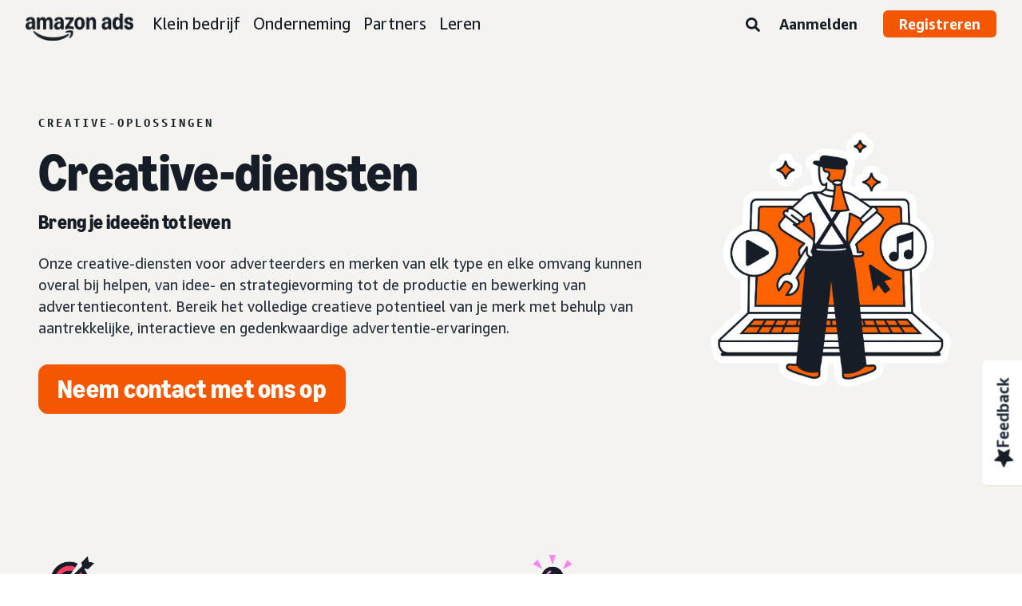

--- FILE ---
content_type: text/html;charset=UTF-8
request_url: https://advertising.amazon.com/nl-nl/creative-solutions/services
body_size: 23394
content:





<!DOCTYPE html>
<html class="a20m" lang="nl-NL" dir="ltr">







<head>
    
        <meta charset='utf-8'>
        <meta content='width=device-width, initial-scale=1' name='viewport'>
        
        
        
        <meta name="yandex-verification" content="18c0a3b64524d6c0" />
        
            <meta name="sogou_site_verification" content="dpuOX1k16i" />
        
        
            <meta name="360-site-verification" content="4e9449e33ef7602412f9dbefe32fd061" />
        

        <link rel="icon" type="image/x-icon" href="https://d2h1qfxg5j5pfv.cloudfront.net/favicon.ico">

        
        <style>
            @font-face {
                font-family: 'Amazon Ember';
                src: url(https://d2h1qfxg5j5pfv.cloudfront.net/fonts/brand-refresh/41Y9J1UD9GL.woff2) format("woff2"),
                url(https://d2h1qfxg5j5pfv.cloudfront.net/fonts/brand-refresh/41Fsbi79F7L.woff) format("woff")
            }
            @font-face {
                font-family: 'Amazon Ember';
                font-style: italic;
                src: url(https://d2h1qfxg5j5pfv.cloudfront.net/fonts/brand-refresh/41eP7OPQ6ML.woff2) format("woff2"),
                url(https://d2h1qfxg5j5pfv.cloudfront.net/fonts/brand-refresh/41uzL3bqY7L.woff) format("woff")
            }
            @font-face {
                font-family: 'Amazon Ember';
                font-weight: 700;
                src: url(https://d2h1qfxg5j5pfv.cloudfront.net/fonts/brand-refresh/41ZNelHdIRL.woff2) format("woff2"),
                url(https://d2h1qfxg5j5pfv.cloudfront.net/fonts/brand-refresh/41D44c0ZIPL.woff) format("woff")
            }
            @font-face {
                font-family: 'Amazon Ember';
                font-style: italic;
                font-weight: 700;
                src: url(https://d2h1qfxg5j5pfv.cloudfront.net/fonts/brand-refresh/41py8ows3WL.woff2) format("woff2"),
                    url(https://d2h1qfxg5j5pfv.cloudfront.net/fonts/brand-refresh/41gJVuxkI0L.woff) format("woff")
            }
            @font-face {
                font-family: 'Amazon Ember Mono';
                src: url(https://d2h1qfxg5j5pfv.cloudfront.net/fonts/brand-refresh/41MUw9mEtfL.woff2) format("woff2");
            }
            @font-face {
                font-family: 'Amazon Ember Mono';
                font-weight: 700;
                src: url(https://d2h1qfxg5j5pfv.cloudfront.net/fonts/brand-refresh/511gqcaSjwL.woff2) format("woff2");
            }
            @font-face {
                font-family: 'Ember Modern Display Standard';
                src: url(https://d2h1qfxg5j5pfv.cloudfront.net/fonts/brand-refresh/61R5vujOFZL.woff2) format("woff2");
                letter-spacing: 0.02rem;
            }
            @font-face {
                font-family: 'Ember Modern Display Standard';
                font-weight: 700;
                src: url(https://d2h1qfxg5j5pfv.cloudfront.net/fonts/brand-refresh/61Ht05aFieL.woff2) format("woff2");
                letter-spacing: 0.02rem;
            }

            body {
                font-family: "Amazon Ember", Arial, Helvetica, sans-serif;
            }
        </style>

        
        
        <script>
(function(b,a,c,d){if((b=b.AmazonUIPageJS||b.P)&&b.when&&b.register){c=[];for(a=a.currentScript;a;a=a.parentElement)a.id&&c.push(a.id);return b.log("A copy of P has already been loaded on this page.","FATAL",c.join(" "))}})(window,document,Date);(function(a,b,c,d){"use strict";a._pSetI=function(){return null}})(window,document,Date);(function(c,e,I,B){"use strict";c._pd=function(){var a,u;return function(C,f,h,k,b,D,v,E,F){function w(d){try{return d()}catch(J){return!1}}function l(){if(m){var d={w:c.innerWidth||b.clientWidth,h:c.innerHeight||b.clientHeight};5<Math.abs(d.w-q.w)||50<d.h-q.h?(q=d,n=4,(d=a.mobile||a.tablet?450<d.w&&d.w>d.h:1250<=d.w)?k(b,"a-ws"):b.className=v(b,"a-ws")):0<n&&(n--,x=setTimeout(l,16))}}function G(d){(m=d===B?!m:!!d)&&l()}function H(){return m}if(!u){u=!0;var r=function(){var d=["O","ms","Moz","Webkit"],
c=e.createElement("div");return{testGradients:function(){return!0},test:function(a){var b=a.charAt(0).toUpperCase()+a.substr(1);a=(d.join(b+" ")+b+" "+a).split(" ");for(b=a.length;b--;)if(""===c.style[a[b]])return!0;return!1},testTransform3d:function(){return!0}}}(),y=b.className,z=/(^| )a-mobile( |$)/.test(y),A=/(^| )a-tablet( |$)/.test(y);a={audio:function(){return!!e.createElement("audio").canPlayType},video:function(){return!!e.createElement("video").canPlayType},canvas:function(){return!!e.createElement("canvas").getContext},
svg:function(){return!!e.createElementNS&&!!e.createElementNS("http://www.w3.org/2000/svg","svg").createSVGRect},offline:function(){return navigator.hasOwnProperty&&navigator.hasOwnProperty("onLine")&&navigator.onLine},dragDrop:function(){return"draggable"in e.createElement("span")},geolocation:function(){return!!navigator.geolocation},history:function(){return!(!c.history||!c.history.pushState)},webworker:function(){return!!c.Worker},autofocus:function(){return"autofocus"in e.createElement("input")},
inputPlaceholder:function(){return"placeholder"in e.createElement("input")},textareaPlaceholder:function(){return"placeholder"in e.createElement("textarea")},localStorage:function(){return"localStorage"in c&&null!==c.localStorage},orientation:function(){return"orientation"in c},touch:function(){return"ontouchend"in e},gradients:function(){return r.testGradients()},hires:function(){var a=c.devicePixelRatio&&1.5<=c.devicePixelRatio||c.matchMedia&&c.matchMedia("(min-resolution:144dpi)").matches;E("hiRes"+
(z?"Mobile":A?"Tablet":"Desktop"),a?1:0);return a},transform3d:function(){return r.testTransform3d()},touchScrolling:function(){return f(/Windowshop|android|OS ([5-9]|[1-9][0-9]+)(_[0-9]{1,2})+ like Mac OS X|SOFTWARE=([5-9]|[1-9][0-9]+)(.[0-9]{1,2})+.*DEVICE=iPhone|Chrome|Silk|Firefox|Trident.+?; Touch/i)},ios:function(){return f(/OS [1-9][0-9]*(_[0-9]*)+ like Mac OS X/i)&&!f(/trident|Edge/i)},android:function(){return f(/android.([1-9]|[L-Z])/i)&&!f(/trident|Edge/i)},mobile:function(){return z},
tablet:function(){return A},rtl:function(){return"rtl"===b.dir}};for(var g in a)a.hasOwnProperty(g)&&(a[g]=w(a[g]));for(var t="textShadow textStroke boxShadow borderRadius borderImage opacity transform transition".split(" "),p=0;p<t.length;p++)a[t[p]]=w(function(){return r.test(t[p])});var m=!0,x=0,q={w:0,h:0},n=4;l();h(c,"resize",function(){clearTimeout(x);n=4;l()});b.className=v(b,"a-no-js");k(b,"a-js");!f(/OS [1-8](_[0-9]*)+ like Mac OS X/i)||c.navigator.standalone||f(/safari/i)||k(b,"a-ember");
h=[];for(g in a)a.hasOwnProperty(g)&&a[g]&&h.push("a-"+g.replace(/([A-Z])/g,function(a){return"-"+a.toLowerCase()}));k(b,h.join(" "));b.setAttribute("data-aui-build-date",F);C.register("p-detect",function(){return{capabilities:a,localStorage:a.localStorage&&D,toggleResponsiveGrid:G,responsiveGridEnabled:H}});return a||{}}}}()})(window,document,Date);(function(a,p,q,k){function m(e,b,c,g){a.P.when.apply(a.P,b).register("flow:"+e,function(){var a=g.apply(this,arguments);return c||a})}function l(e){a.P.log(e,"FATAL","AmazonUIPageJS@AUIDefineJS")}function f(a,b,c){Object.defineProperty(a,b,{value:c,writable:!1})}function n(e,b,c){"string"!==typeof e&&a.P.error("Anonymous modules are not supported.");var g=c!==k?c:"function"===typeof b?b:k;g||a.P.error("A callback must be provided");var f,h=[];if(c&&Array.isArray(b)&&(h=b.reduce(function(b,d){if("module"===
d||"require"===d)a.P.error('"module" or "require" injection is not supported.');else if("exports"===d){d=f={};var c="flow:"+e+"-exports";a.P.declare(c,d);b.push(c)}else 0!==d.lastIndexOf("@amzn/",0)?l("Dependency "+d+" does not begin with '@amzn/'"):b.push("flow:"+d);return b},[]),b.length!==h.length))return;m(e,h,f,g)}"use strict";Object.prototype.hasOwnProperty.call(a,"aui")?l("AUIDefineJS is already present globally"):(f(a,"aui",{}),f(a.aui,"amd_define",n))})(window,document,Date);(function(g,h,C,D){function K(a){l&&l.tag&&l.tag(p(":","aui",a))}function q(a,b){l&&l.count&&l.count("aui:"+a,0===b?0:b||(l.count("aui:"+a)||0)+1)}function L(a){try{return a.test(navigator.userAgent)}catch(b){return!1}}function x(a,b,c){a.addEventListener?a.addEventListener(b,c,!1):a.attachEvent&&a.attachEvent("on"+b,c)}function p(a,b,c,f){b=b&&c?b+a+c:b||c;return f?p(a,b,f):b}function y(a,b,c){try{Object.defineProperty(a,b,{value:c,writable:!1})}catch(f){a[b]=c}return c}function M(a,b){a.className=
N(a,b)+" "+b}function N(a,b){return(" "+a.className+" ").split(" "+b+" ").join(" ").replace(/^ | $/g,"")}function aa(a,b,c){var f=c=a.length,e=function(){f--||(E.push(b),F||(m?m.set(z):setTimeout(z,0),F=!0))};for(e();c--;)O[a[c]]?e():(u[a[c]]=u[a[c]]||[]).push(e)}function ba(a,b,c,f,e){var d=h.createElement(a?"script":"link");x(d,"error",f);e&&x(d,"load",e);a?(d.type="text/javascript",d.async=!0,c&&/AUIClients|images[/]I/.test(b)&&d.setAttribute("crossorigin","anonymous"),d.src=b):(d.rel="stylesheet",
d.href=b);h.getElementsByTagName("head")[0].appendChild(d)}function P(a,b){return function(c,f){function e(){ba(b,c,d,function(b){G?q("resource_unload"):d?(d=!1,q("resource_retry"),e()):(q("resource_error"),a.log("Asset failed to load: "+c));b&&b.stopPropagation?b.stopPropagation():g.event&&(g.event.cancelBubble=!0)},f)}if(Q[c])return!1;Q[c]=!0;q("resource_count");var d=!0;return!e()}}function ca(a,b,c){for(var f={name:a,guard:function(c){return b.guardFatal(a,c)},guardTime:function(a){return b.guardTime(a)},
logError:function(c,d,e){b.logError(c,d,e,a)}},e=[],d=0;d<c.length;d++)A.hasOwnProperty(c[d])&&(e[d]=H.hasOwnProperty(c[d])?H[c[d]](A[c[d]],f):A[c[d]]);return e}function v(a,b,c,f,e){return function(d,k){function n(){var a=null;f?a=k:"function"===typeof k&&(q.start=r(),a=k.apply(g,ca(d,h,l)),q.end=r());if(b){A[d]=a;a=d;for(O[a]=!0;(u[a]||[]).length;)u[a].shift()();delete u[a]}q.done=!0}var h=e||this;"function"===typeof d&&(k=d,d=D);b&&(d=d?d.replace(R,""):"__NONAME__",I.hasOwnProperty(d)&&h.error(p(", reregistered by ",
p(" by ",d+" already registered",I[d]),h.attribution),d),I[d]=h.attribution);for(var l=[],m=0;m<a.length;m++)l[m]=a[m].replace(R,"");var q=w[d||"anon"+ ++da]={depend:l,registered:r(),namespace:h.namespace};d&&ea.hasOwnProperty(d);c?n():aa(l,h.guardFatal(d,n),d);return{decorate:function(a){H[d]=h.guardFatal(d,a)}}}}function S(a){return function(){var b=Array.prototype.slice.call(arguments);return{execute:v(b,!1,a,!1,this),register:v(b,!0,a,!1,this)}}}function J(a,b){return function(c,f){f||(f=c,c=
D);var e=this.attribution;return function(){n.push(b||{attribution:e,name:c,logLevel:a});var d=f.apply(this,arguments);n.pop();return d}}}function B(a,b){this.load={js:P(this,!0),css:P(this)};y(this,"namespace",b);y(this,"attribution",a)}function T(){h.body?k.trigger("a-bodyBegin"):setTimeout(T,20)}"use strict";var t=C.now=C.now||function(){return+new C},r=function(a){return a&&a.now?a.now.bind(a):t}(g.performance),fa=r(),ea={},l=g.ue;K();K("aui_build_date:3.25.10-2026-01-20");var U={getItem:function(a){try{return g.localStorage.getItem(a)}catch(b){}},
setItem:function(a,b){try{return g.localStorage.setItem(a,b)}catch(c){}}},m=g._pSetI(),E=[],ha=[],F=!1,ia=navigator.scheduling&&"function"===typeof navigator.scheduling.isInputPending;var z=function(){for(var a=m?m.set(z):setTimeout(z,0),b=t();ha.length||E.length;)if(E.shift()(),m&&ia){if(150<t()-b&&!navigator.scheduling.isInputPending()||50<t()-b&&navigator.scheduling.isInputPending())return}else if(50<t()-b)return;m?m.clear(a):clearTimeout(a);F=!1};var O={},u={},Q={},G=!1;x(g,"beforeunload",function(){G=
!0;setTimeout(function(){G=!1},1E4)});var R=/^prv:/,I={},A={},H={},w={},da=0,ja=String.fromCharCode(92),n=[],V=!0,W=g.onerror;g.onerror=function(a,b,c,f,e){e&&"object"===typeof e||(e=Error(a,b,c),e.columnNumber=f,e.stack=b||c||f?p(ja,e.message,"at "+p(":",b,c,f)):D);var d=n.pop()||{};e.attribution=p(":",e.attribution||d.attribution,d.name);e.logLevel=d.logLevel;e.attribution&&console&&console.log&&console.log([e.logLevel||"ERROR",a,"thrown by",e.attribution].join(" "));n=[];W&&(d=[].slice.call(arguments),
d[4]=e,W.apply(g,d))};B.prototype={logError:function(a,b,c,f){b={message:b,logLevel:c||"ERROR",attribution:p(":",this.attribution,f)};if(g.ueLogError)return g.ueLogError(a||b,a?b:null),!0;console&&console.error&&(console.log(b),console.error(a));return!1},error:function(a,b,c,f){a=Error(p(":",f,a,c));a.attribution=p(":",this.attribution,b);throw a;},guardError:J(),guardFatal:J("FATAL"),guardCurrent:function(a){var b=n[n.length-1];return b?J(b.logLevel,b).call(this,a):a},guardTime:function(a){var b=
n[n.length-1],c=b&&b.name;return c&&c in w?function(){var b=r(),e=a.apply(this,arguments);w[c].async=(w[c].async||0)+r()-b;return e}:a},log:function(a,b,c){return this.logError(null,a,b,c)},declare:v([],!0,!0,!0),register:v([],!0),execute:v([]),AUI_BUILD_DATE:"3.25.10-2026-01-20",when:S(),now:S(!0),trigger:function(a,b,c){var f=t();this.declare(a,{data:b,pageElapsedTime:f-(g.aPageStart||NaN),triggerTime:f});c&&c.instrument&&X.when("prv:a-logTrigger").execute(function(b){b(a)})},handleTriggers:function(){this.log("handleTriggers deprecated")},
attributeErrors:function(a){return new B(a)},_namespace:function(a,b){return new B(a,b)},setPriority:function(a){V?V=!1:this.log("setPriority only accept the first call.")}};var k=y(g,"AmazonUIPageJS",new B);var X=k._namespace("PageJS","AmazonUI");X.declare("prv:p-debug",w);k.declare("p-recorder-events",[]);k.declare("p-recorder-stop",function(){});y(g,"P",k);T();if(h.addEventListener){var Y;h.addEventListener("DOMContentLoaded",Y=function(){k.trigger("a-domready");h.removeEventListener("DOMContentLoaded",
Y,!1)},!1)}var Z=h.documentElement,ka=g._pd(k,L,x,M,Z,U,N,q,"3.25.10-2026-01-20");L(/UCBrowser/i)||ka.localStorage&&M(Z,U.getItem("a-font-class"));k.declare("a-event-revised-handling",!1);k.declare("a-fix-event-off",!1);q("pagejs:pkgExecTime",r()-fa)})(window,document,Date);(function(d,C,E,F){function t(m){e&&e.tag&&e.tag(f(":","aui",m))}function g(m,d){e&&e.count&&e.count("aui:"+m,0===d?0:d||(e.count("aui:"+m)||0)+1)}function v(d){try{return d.test(navigator.userAgent)}catch(x){return!1}}function k(d){return"function"===typeof d}function w(d,f,h){d.addEventListener?d.addEventListener(f,h,!1):d.attachEvent&&d.attachEvent("on"+f,h)}function f(d,g,h,k){g=g&&h?g+d+h:g||h;return k?f(d,g,k):g}"use strict";var e=d.ue,z=String.fromCharCode(92);P.execute("RetailPageServiceWorker",
function(){function m(a,b){l.controller&&a?(a={feature:"retail_service_worker_messaging",command:a},b&&(a.data=b),l.controller.postMessage(a)):a&&g("sw:sw_message_no_ctrl",1)}function x(a){var b=a.data;if(b&&"retail_service_worker_messaging"===b.feature&&b.command&&b.data){var c=b.data;a=d.ue;var n=d.ueLogError;switch(b.command){case "log_counter":a&&k(a.count)&&c.name&&a.count(c.name,0===c.value?0:c.value||1);break;case "log_tag":a&&k(a.tag)&&c.tag&&(a.tag(c.tag),b=d.uex,a.isl&&k(b)&&b("at"));break;
case "log_error":n&&k(n)&&c.message&&n({message:c.message,logLevel:c.level||"ERROR",attribution:c.attribution||"RetailServiceWorker"});break;case "log_weblab_trigger":if(!c.weblab||!c.treatment)break;a&&k(a.trigger)?a.trigger(c.weblab,c.treatment):(g("sw:wt:miss"),g("sw:wt:miss:"+c.weblab+":"+c.treatment));break;default:g("sw:unsupported_message_command",1)}}}function h(a,b){return"sw:"+(b||"")+":"+a+":"}function y(){p.forEach(function(a){t(a)})}function r(a){return a.capabilities.isAmazonApp&&a.capabilities.android}
function A(a,b,c){if(b)if(b.mshop&&r(a))a=h(c,"mshop_and"),b=b.mshop.action,p.push(a+"supported"),b(a,c);else if(b.browser){a=v(/Chrome/i)&&!v(/Edge/i)&&!v(/OPR/i)&&!a.capabilities.isAmazonApp&&!v(new RegExp(z+"bwv"+z+"b"));var d=b.browser;b=h(c,"browser");a?(a=d.action,p.push(b+"supported"),a(b,c)):p.push(b+"unsupported")}}function B(a,b,c){a&&p.push(h("register",c)+"unsupported");b&&p.push(h("unregister",c)+"unsupported");y()}try{var l=navigator.serviceWorker}catch(a){t("sw:nav_err")}(function(){if(l){var a=
function(){m("page_loaded",{rid:d.ue_id,mid:d.ue_mid,pty:d.ue_pty,sid:d.ue_sid,spty:d.ue_spty,furl:d.ue_furl})};w(l,"message",x);m("client_messaging_ready");P.when("load").execute(a);w(l,"controllerchange",function(){m("client_messaging_ready");"complete"===C.readyState&&a()})}})();var p=[],q=function(a,b){var c=d.uex,n=d.uet;a=f(":","aui","sw",a);"ld"===b&&k(c)?c("ld",a,{wb:1}):k(n)&&n(b,a,{wb:1})},D=function(a,b,c){function n(a){b&&k(b.failure)&&b.failure(a)}function h(){m=setTimeout(function(){t(f(":",
"sw:"+e,u.TIMED_OUT));n({ok:!1,statusCode:u.TIMED_OUT,done:!1});q(e,"ld")},c||4E3)}var u={NO_CONTROLLER:"no_ctrl",TIMED_OUT:"timed_out",UNSUPPORTED_BROWSER:"unsupported_browser",UNEXPECTED_RESPONSE:"unexpected_response"},e=f(":",a.feature,a.command),m,p=!0;if("MessageChannel"in d&&l&&"controller"in l)if(l.controller){var r=new MessageChannel;r.port1.onmessage=function(c){(c=c.data)&&c.feature===a.feature&&c.command===a.command?(p&&(q(e,"cf"),p=!1),q(e,"af"),clearTimeout(m),c.done||h(),c.ok?b&&k(b.success)&&
b.success(c):n(c),c.done&&q(e,"ld")):g(f(":","sw:"+e,u.UNEXPECTED_RESPONSE),1)};h();q(e,"bb");l.controller.postMessage(a,[r.port2])}else t(f(":","sw:"+a.feature,u.NO_CONTROLLER)),n({ok:!1,statusCode:u.NO_CONTROLLER,done:!0});else t(f(":","sw:"+a.feature,u.UNSUPPORTED_BROWSER)),n({ok:!1,statusCode:u.UNSUPPORTED_BROWSER,done:!0})};(function(){l?(q("ctrl_changed","bb"),l.addEventListener("controllerchange",function(){t("sw:ctrl_changed");q("ctrl_changed","ld")})):g(f(":","sw:ctrl_changed","sw_unsupp"),
1)})();(function(){var a=function(){q(b,"ld");var a=d.uex;D({feature:"page_proxy",command:"request_feature_tags"},{success:function(b){b=b.data;Array.isArray(b)&&b.forEach(function(a){"string"===typeof a?t(f(":","sw:ppft",a)):g(f(":","sw:ppft","invalid_tag"),1)});g(f(":","sw:ppft","success"),1);e&&e.isl&&k(a)&&a("at")},failure:function(a){g(f(":","sw:ppft","error:"+(a.statusCode||"ppft_error")),1)}})};if("requestIdleCallback"in d){var b=f(":","ppft","callback_ricb");d.requestIdleCallback(a,{timeout:1E3})}else b=
f(":","ppft","callback_timeout"),setTimeout(a,0);q(b,"bb")})();(function(a){var b=a.reg,c=a.unreg;l&&l.getRegistrations?(P.when("A").execute(function(b){if((a.reg.mshop||a.unreg.mshop)&&"function"===typeof r&&r(b)){var f=a.reg.mshop?"T1":"C",e=d.ue;e&&e.trigger?e.trigger("MSHOP_SW_CLIENT_446196",f):g("sw:mshop:wt:failed")}A(b,c,"unregister")}),w(d,"load",function(){P.when("A").execute(function(a){A(a,b,"register");y()})})):(B(b&&b.browser,c&&c.browser,"browser"),P.when("A").execute(function(a){"function"===
typeof r&&r(a)&&B(b&&b.mshop,c&&c.mshop,"mshop_and")}))})({reg:{},unreg:{}})})})(window,document,Date);
  (window.AmazonUIPageJS ? AmazonUIPageJS : P).load.js('https://m.media-amazon.com/images/I/11zuylp74DL._RC|61xJcNKKLXL.js,11Y+5x+kkTL.js,51LPrROZ2JL.js,11yKORv-GTL.js,11GgN1+C7hL.js,01+z+uIeJ-L.js,01VRMV3FBdL.js,21NadQlXUWL.js,01vRf9id2EL.js,11a7qqY8xXL.js,11Kqv22sALL.js,51C4kaFbiAL.js,11FhdH2HZwL.js,11wb9K3sw0L.js,11BrgrMAHUL.js,11GPhx42StL.js,210X-JWUe-L.js,01Svfxfy8OL.js,61uZ+hPSDZL.js,01ikBbTAneL.js,316JwWyajNL.js,01qXJuwGmxL.js,01WlsjNmqIL.js,11F929pmpYL.js,31vxRYDelFL.js,01rpauTep4L.js,31rqCOnXDNL.js,011FfPwYqHL.js,21vGxgxnRsL.js,013ncka0wXL.js,21kN0q4IA-L.js,01VvIkYCafL.js,11vb6P5C5AL.js,01VMML3XPCL.js_.js?AUIClients/AmazonUI');
</script>


        <script type="text/javascript">
            window.reactHeaderNavItems = JSON.parse('[{"title":"Klein bedrijf","stringId":"adsamazon_small_business","dropdownMenu":[{"items":[{"type":"secondary","title":"Doelen","stringId":"adsamazon_goals"},{"type":"tertiary","title":"Bouw merkbewustzijn op","stringId":"adsamazon_objective_awareness","url":"/nl-nl/objectives/brand-awareness","mobileTitle":"","mobileStringId":"","description":"","descStrId":"","imageUrl":"","iconName":"Build_brand_awareness","ref":"a20m_us_hnav_smb_obj_ba"},{"type":"tertiary","title":"Bereik meer klanten","stringId":"adsamazon_objective_reach","url":"/nl-nl/objectives/reach-more-customers","mobileTitle":"","mobileStringId":"","description":"","descStrId":"","imageUrl":"","iconName":"Reach_more_customers","ref":"a20m_us_hnav_smb_obj_rch"},{"type":"tertiary","title":"Stimuleer meer verkeer","stringId":"adsamazon_objective_traffic","url":"/nl-nl/objectives/increase-traffic","mobileTitle":"","mobileStringId":"","description":"","descStrId":"","imageUrl":"","iconName":"Increase_traffic","ref":"a20m_us_hnav_smb_obj_trffc"},{"type":"tertiary","title":"Genereer meer omzet en conversies","stringId":"adsamazon_objective_sales","url":"/nl-nl/objectives/increase-sales","mobileTitle":"","mobileStringId":"","description":"","descStrId":"","imageUrl":"","iconName":"Increase_conversion","ref":"a20m_us_hnav_smb_obj_sls"},{"type":"tertiary","title":"Verbeter klantloyaliteit","stringId":"adsamazon_objective_loyalty","url":"/nl-nl/objectives/customer-loyalty","iconName":"Improve_customer_loyalty","ref":"a20m_us_hnav_smb_obj_lylty"}]},{"items":[{"type":"secondary","title":"Advertentieproducten en -formaten","stringId":"adsamazon_products_ad_products_formats","url":"/nl-nl/products","ref":"a20m_us_hnav_smb_p"},{"type":"tertiary","title":"Sponsored Products","stringId":"adsamazon_products_sponsored_products","url":"/nl-nl/solutions/products/sponsored-products","iconName":"Sponsored_Products","ref":"a20m_us_hnav_smb_p_sp"},{"type":"tertiary","title":"Sponsored Brands","stringId":"adsamazon_products_sponsored_brands","url":"/nl-nl/solutions/products/sponsored-brands","iconName":"Sponsored_Brands","ref":"a20m_us_hnav_smb_p_sb"},{"type":"tertiary","title":"Display-advertenties","stringId":"adsamazon_products_display","url":"/nl-nl/products/display-ads","iconName":"Display_Ads","ref":"a20m_us_hnav_smb_p_da"},{"type":"tertiary","title":"Videoadvertenties","stringId":"adsamazon_products_video_ads","url":"/nl-nl/solutions/products/streaming-tv-ads","mobileTitle":"","mobileStringId":"","description":"","descStrId":"","imageUrl":"","iconName":"Sponsored_TV","ref":"a20m_us_hnav_p_stv"},{"type":"tertiary","title":"Brand Stores","stringId":"adsamazon_products_stores","url":"/nl-nl/solutions/products/stores","iconName":"Stores","ref":"a20m_us_hnav_smb_p_st"},{"type":"tertiary","title":"Alles bekijken","stringId":"adsamazon_view_all","url":"/nl-nl/products","iconName":"View_All","ref":"a20m_us_hnav_smb_p_all"}]},{"items":[{"type":"secondary","title":"Inzichten en planning","stringId":"adsamazon_insights_planning","url":"/nl-nl/insights-and-planning","mobileTitle":"Bekijk alle inzichten en planning","mobileStringId":"adsamazon_mobile_viewall_insights_planning","ref":"a20m_us_hnav_smb_p_ip"},{"type":"tertiary","title":"Inzichten van de doelgroep","stringId":"adsamazon_products_audience_insights","url":"/nl-nl/insights-and-planning/audiences","ref":"a20m_us_hnav_smb_p_ip_aud"},{"type":"secondary","title":"Creative-oplossingen","stringId":"adsamazon_creative_solutions","url":"/nl-nl/creative-solutions","mobileTitle":"Bekijk alle creative-oplossingen","mobileStringId":"adsamazon_mobile_viewall_creative_solutions","ref":"a20m_us_hnav_smb_p_crtv"},{"type":"tertiary","title":"Creative-verbeteringen","stringId":"adsamazon_products_creative_enhancements","url":"/nl-nl/creative-solutions/enhancements","mobileTitle":"","mobileStringId":"","description":"","descStrId":"","imageUrl":"","iconName":"","ref":"a20m_us_hnav_smb_p_crtv_enh"},{"type":"tertiary","title":"Creative-diensten","stringId":"adsamazon_products_creative_services","url":"/nl-nl/creative-solutions/services","ref":"a20m_us_hnav_smb_p_crtv_serv"},{"type":"tertiary","title":"Creative-hulpmiddelen","stringId":"adsamazon_products_creative_tools","url":"/nl-nl/creative-solutions/tools","ref":"a20m_us_hnav_smb_p_crtv_tls"},{"type":"secondary","title":"Meten en analyseren","stringId":"adsamazon_measurement","url":"/nl-nl/measurement-analytics","mobileTitle":"Bekijk alle metingen en analyses","mobileStringId":"adsamazon_mobile_viewall_measurement_analytics","ref":"a20m_us_hnav_smb_p_mea"},{"type":"tertiary","title":"Amazon Attribution","stringId":"adsamazon_products_amazon_attribution","url":"/nl-nl/solutions/products/amazon-attribution","ref":"a20m_us_hnav_smb_p_mea_attr"},{"type":"tertiary","title":"Campagnerapportage","stringId":"adsamazon_products_campaign_reporting","url":"/nl-nl/measurement-analytics/campaign-reporting","ref":"a20m_us_hnav_smb_p_mea_cr"}]},{"items":[{"type":"feature","title":"Learn from small-business owners","stringId":"adsamazon_smb_rising_stars","url":"/nl-nl/rising-stars","description":"Watch RISING STARS, a new video series that highlights advertisers facing common business challenges.","descStrId":"adsamazon_smb_rising_stars_description","imageUrl":"https://m.media-amazon.com/images/G/01/AdProductsWebsite/images/campaigns/rising-stars/rising-stars-promo-thumbnail.png","ref":"a20m_us_hnav_smb_rs#rs"},{"type":"secondary-plain","title":"Aanvullende bronnen","stringId":"adsamazon_additional_resources"},{"type":"tertiary","title":"Zoek een partner","stringId":"adsamazon_partners_find_partner","url":"/nl-nl/partners/directory","ref":"a20m_us_hnav_smb_prt_drct"},{"type":"tertiary","title":"Specificaties en beleid van advertenties","stringId":"adsamazon_resources_adspecs","url":"/nl-nl/resources/ad-specs","ref":"a20m_us_hnav_smb_spcs"},{"type":"tertiary","title":"Weet je niet goed waar je moet beginnen?","stringId":"adsamazon_gsh","url":"/nl-nl/get-started","mobileTitle":"","mobileStringId":"","description":"","descStrId":"","imageUrl":"","iconName":"","ref":"a20m_us_hnav_smb_gsh"}]}]},{"title":"Onderneming","stringId":"adsamazon_enterprise","dropdownMenu":[{"items":[{"type":"secondary","title":"Doelen","stringId":"adsamazon_goals"},{"type":"tertiary","title":"Bouw merkbewustzijn op","stringId":"adsamazon_objective_awareness","url":"/nl-nl/objectives/brand-awareness","mobileTitle":"","mobileStringId":"","description":"","descStrId":"","imageUrl":"","iconName":"Build_brand_awareness","ref":"a20m_us_hnav_ent_obj_ba#enterprise"},{"type":"tertiary","title":"Bereik meer klanten","stringId":"adsamazon_objective_reach","url":"/nl-nl/objectives/reach-more-customers","iconName":"Reach_more_customers","ref":"a20m_us_hnav_ent_obj_rch#enterprise"},{"type":"tertiary","title":"Stimuleer meer verkeer","stringId":"adsamazon_objective_traffic","url":"/nl-nl/objectives/increase-traffic","iconName":"Increase_traffic","ref":"a20m_us_hnav_ent_obj_trffc#enterprise"},{"type":"tertiary","title":"Genereer meer omzet en conversies","stringId":"adsamazon_objective_sales","url":"/nl-nl/objectives/increase-sales","iconName":"Increase_conversion","ref":"a20m_us_hnav_ent_obj_sls#enterprise"},{"type":"tertiary","title":"Verbeter klantloyaliteit","stringId":"adsamazon_objective_loyalty","url":"/nl-nl/objectives/customer-loyalty","iconName":"Improve_customer_loyalty","ref":"a20m_us_hnav_ent_obj_lylty#enterprise"}]},{"items":[{"type":"secondary","title":"Advertentieproducten en -formaten","stringId":"adsamazon_products_ad_products_formats","url":"/nl-nl/products","ref":"a20m_us_hnav_ent_p"},{"type":"tertiary","title":"Gesponsorde advertenties","stringId":"adsamazon_products_sponsored_ads","url":"/nl-nl/products/sponsored-ads","iconName":"Sponsored_Ads","ref":"a20m_us_hnav_ent_p_sa"},{"type":"tertiary","title":"Display-advertenties","stringId":"adsamazon_products_display","url":"/nl-nl/products/display-ads","iconName":"Display_Ads","ref":"a20m_us_hnav_ent_p_da"},{"type":"tertiary","title":"Videoadvertenties","stringId":"adsamazon_products_video_ads","url":"/nl-nl/solutions/products/video-ads","iconName":"Video_Ads","ref":"a20m_us_hnav_ent_p_va"},{"type":"tertiary","title":"Audioadvertenties","stringId":"adsamazon_products_audio_ads","url":"/nl-nl/solutions/products/audio-ads","iconName":"Audio_Ads","ref":"a20m_us_hnav_ent_p_aa"},{"type":"tertiary","title":"Outdoor-advertenties","stringId":"adsamazon_products_ooh","url":"/nl-nl/solutions/products/out-of-home","iconName":"Custom_OOH_Ads","ref":"a20m_us_hnav_ent_p_ooh"},{"type":"tertiary","title":"Alles bekijken","stringId":"adsamazon_view_all","url":"/nl-nl/products","iconName":"View_All","ref":"a20m_us_hnav_ent_p_all"}]},{"items":[{"type":"secondary","title":"Inzichten en planning","stringId":"adsamazon_insights_planning","url":"/nl-nl/insights-and-planning","mobileTitle":"Bekijk alle inzichten en planning","mobileStringId":"adsamazon_mobile_viewall_insights_planning","ref":"a20m_us_hnav_ent_p_ip"},{"type":"tertiary","title":"Inzichten van de doelgroep","stringId":"adsamazon_products_audience_insights","url":"/nl-nl/insights-and-planning/audiences","ref":"a20m_us_hnav_ent_p_ip_aud"},{"type":"tertiary","title":"Mediaplanning","stringId":"adsamazon_products_media_planning","url":"/nl-nl/insights-and-planning/media-planning","ref":"a20m_us_hnav_ent_p_ip_mp"},{"type":"secondary","title":"Creative-oplossingen","stringId":"adsamazon_creative_solutions","url":"/nl-nl/creative-solutions","mobileTitle":"Bekijk alle creative-oplossingen","mobileStringId":"adsamazon_mobile_viewall_creative_solutions","ref":"a20m_us_hnav_ent_p_crtv"},{"type":"tertiary","title":"Creative-verbeteringen","stringId":"adsamazon_products_creative_enhancements","url":"/nl-nl/creative-solutions/enhancements","mobileTitle":"","mobileStringId":"","description":"","descStrId":"","imageUrl":"","iconName":"","ref":"a20m_us_hnav_ent_p_crtv_enh"},{"type":"tertiary","title":"Creative-diensten","stringId":"adsamazon_products_creative_services","url":"/nl-nl/creative-solutions/services","ref":"a20m_us_hnav_ent_p_crtv_serv"},{"type":"tertiary","title":"Creative-hulpmiddelen","stringId":"adsamazon_products_creative_tools","url":"/nl-nl/creative-solutions/tools","ref":"a20m_us_hnav_ent_p_crtv_tls"},{"type":"secondary","title":"Meten en analyseren","stringId":"adsamazon_measurement","url":"/nl-nl/measurement-analytics","mobileTitle":"Bekijk alle metingen en analyses","mobileStringId":"adsamazon_mobile_viewall_measurement_analytics","ref":"a20m_us_hnav_ent_p_mea"},{"type":"tertiary","title":"Amazon Attribution","stringId":"adsamazon_products_amazon_attribution","url":"/nl-nl/solutions/products/amazon-attribution","ref":"a20m_us_hnav_ent_p_mea_attr"},{"type":"tertiary","title":"Amazon Brand Lift","stringId":"adsamazon_products_brand_lift","url":"/nl-nl/measurement-analytics/brand-lift","ref":"a20m_us_hnav_ent_p_mea_bl"},{"type":"tertiary","title":"Amazon Marketing Stream","stringId":"adsamazon_products_amazon_marketing_stream","url":"/nl-nl/solutions/products/amazon-marketing-stream","ref":"a20m_us_hnav_ent_p_mea_ams"},{"type":"tertiary","title":"Snelle retail-analyses","stringId":"adsamazon_products_rapid_retail_analytics","url":"/nl-nl/measurement-analytics/rapid-retail-analytics","mobileTitle":"","mobileStringId":"","description":"","descStrId":"","imageUrl":"","iconName":"","ref":"a20m_us_hnav_ent_p_mea_rra"},{"type":"tertiary","title":"Campagnerapportage","stringId":"adsamazon_products_campaign_reporting","url":"/nl-nl/measurement-analytics/campaign-reporting","ref":"a20m_us_hnav_ent_p_mea_cr"},{"type":"tertiary","title":"Statistieken voor alle kanalen","stringId":"adsamazon_products_omnichannel_metrics","url":"/nl-nl/measurement-analytics/omnichannel-metrics","ref":"a20m_us_hnav_ent_p_mea_ocm"}]},{"items":[{"type":"secondary","title":"Technologie en diensten","stringId":"adsamazon_technology_services","url":"/nl-nl/adtech-solutions","mobileTitle":"Bekijk alle technologie en diensten","mobileStringId":"adsamazon_mobile_viewall_technology_services","description":"","descStrId":"","imageUrl":"","iconName":"","ref":"a20m_us_hnav_ent_p_tech"},{"type":"tertiary","title":"Amazon DSP","stringId":"adsamazon_products_amazon_dsp","url":"/nl-nl/solutions/products/amazon-dsp","mobileTitle":"","mobileStringId":"","description":"","descStrId":"","imageUrl":"","iconName":"","ref":"a20m_us_hnav_ent_p_tech_dsp"},{"type":"tertiary","title":"Amazon Marketing Cloud","stringId":"adsamazon_products_amazon_marketing_cloud","url":"/nl-nl/solutions/products/amazon-marketing-cloud","mobileTitle":"","mobileStringId":"","description":"","descStrId":"","imageUrl":"","iconName":"","ref":"a20m_us_hnav_ent_p_tech_amc"},{"type":"tertiary","title":"Amazon Ads-API","stringId":"adsamazon_products_api","url":"/nl-nl/about-api","mobileTitle":"","mobileStringId":"","description":"","descStrId":"","imageUrl":"","iconName":"","ref":"a20m_us_hnav_ent_p_tech_api"},{"type":"tertiary","title":"Amazon Publisher Services","stringId":"adsamazon_products_aps","url":"https://aps.amazon.com/","mobileTitle":"","mobileStringId":"","description":"","descStrId":"","imageUrl":"","iconName":"","ref":"a20m_us_hnav_ent_p_tech_aps"},{"type":"tertiary","title":"Amazon Retail Ad Service","stringId":"adsamazon_products_ras","url":"/nl-nl/retail-ad-service","mobileTitle":"","mobileStringId":"","description":"","descStrId":"","imageUrl":"","iconName":"","ref":"a20m_us_hnav_ent_p_tech_ras"},{"type":"tertiary","title":"Campagnes voor nieuwe producten","stringId":"adsamazon_products_npc","url":"/nl-nl/solutions/products/new-product-campaigns","mobileTitle":"","mobileStringId":"","description":"","descStrId":"","imageUrl":"","iconName":"","ref":"a20m_us_hnav_ent_p_tech_npc"},{"type":"tertiary","title":"Ads Agent","stringId":"adsamazon_products_ads_agent","url":"/nl-nl/solutions/products/ads-agent","mobileTitle":"","mobileStringId":"","description":"","descStrId":"","imageUrl":"","iconName":"","ref":"a20m_us_hnav_ent_p_tech_adagt"},{"type":"feature","title":"Prime Video-advertenties","stringId":"adsamazon_pva","url":"/nl-nl/products/prime-video-ads","description":"Vergroot je bereik met advertenties die worden weergegeven in bekroonde series en films.","descStrId":"adsamazon_pva_description","imageUrl":"https://m.media-amazon.com/images/G/01/AdProductsWebsite/images/campaigns/primeVideo/PrimeVideoNavigationThumbnail.jpg","ref":"a20m_us_hnav_ent_p_pva"},{"type":"secondary-plain","title":"Aanvullende bronnen","stringId":"adsamazon_additional_resources"},{"type":"tertiary","title":"Specificaties en beleid van advertenties","stringId":"adsamazon_resources_adspecs","url":"/nl-nl/resources/ad-specs","ref":"a20m_us_hnav_ent_spcs"},{"type":"tertiary","title":"Weet je niet goed waar je moet beginnen?","stringId":"adsamazon_gsh","url":"/nl-nl/get-started","ref":"a20m_us_hnav_ent_gsh"}]}]},{"title":"Partners","stringId":"adsamazon_partners_ww","dropdownMenu":[{"items":[{"type":"secondary","title":"Zoek een partner","stringId":"adsamazon_partners_find_partner","url":"/nl-nl/partners/directory","description":"Of het nu gaat om planning, optimalisatie of creatieve services, vind de partner die bij je past","descStrId":"adsamazon_partners_directory_description","iconName":"Find_a_partner","ref":"a20m_us_hnav_prt_drct"}]},{"items":[{"type":"secondary","title":"Word een partner","stringId":"adsamazon_partners_become","url":"/nl-nl/partners/network","description":"Bouw je Amazon Ads-expertise op, krijg toegang tot bronnen en word ontdekt","descStrId":"adsamazon_partners_network_description","iconName":"Become_a_partner","ref":"a20m_us_hnav_prtnet"}]},{},{"items":[{"type":"feature","title":"Partner Awards","stringId":"adsamazon_partner_awards","url":"/nl-nl/partner-awards","description":"De Amazon Ads Partner Awards zijn onderscheidingen voor partners die uitzonderlijk goed doordachte en innovatieve campagnes voor hun cli\\u00EBnten hebben ontwikkeld.","descStrId":"adsamazon_partner_awards_description","imageUrl":"https://m.media-amazon.com/images/G/01/AdProductsWebsite/images/partnerAwards/partner-awards-new-promo-art.png","ref":"a20m_us_hnav_prt_ftrd_pa"}]}]},{"title":"Leren","stringId":"adsamazon_learn_all","dropdownMenu":[{"items":[{"type":"secondary","title":"Amazon Ads Academy","stringId":"adsamazon_resources_academy","url":"https://advertising.amazon.com/academy","description":"Til je advertentievaardigheden naar een hoger niveau met cursussen, certificeringen en video\u0027s.","descStrId":"adsamazon_resources_academy_description","iconName":"Ads_Academy","ref":"a20m_us_hnav_aaa"},{"type":"secondary","title":"Productaankondigingen","stringId":"adsamazon_resources_announcements","url":"/nl-nl/resources/whats-new","mobileTitle":"","mobileStringId":"","description":"Blijf op de hoogte van de nieuwste releases van Amazon Ads.","descStrId":"adsamazon_resources_announcements_description","imageUrl":"","iconName":"Product_announcements","ref":"a20m_us_hnav_wn"}]},{"items":[{"type":"secondary","title":"Industrie\\u00EBn","stringId":"adsamazon_industries_ft","url":"/nl-nl/solutions/industries","description":"Zoek de bronnen en strategie\\u00EBn om doelgroepen in jouw specifieke industrie te bereiken.","descStrId":"adsamazon_industries_description","iconName":"Industries","ref":"a20m_us_hnav_ind"}]},{"items":[{"type":"secondary","title":"Bronnen","stringId":"adsamazon_resources","url":"/nl-nl/resources/library","description":"Ontdek gidsen, nieuws, deskundig advies en succesverhalen over adverteren.","descStrId":"adsamazon_resources_insights_description","iconName":"Resources","ref":"a20m_us_hnav_resources"}]},{"items":[{"type":"feature","title":"Hoogtepunten van UnBoxed 2025","stringId":"adsamazon_unboxed","url":"/nl-nl/events/unboxed","description":"Duik in de aankondigingen en innovaties die je volledige marketingtrechter-strategie\\u00EBn in 2026 zullen verbeteren.","descStrId":"adsamazon_unboxed_desc","imageUrl":"https://m.media-amazon.com/images/G/01/AdProductsWebsite/images/campaigns/unboxed/unBoxed-2025-promo.png","ref":"a20m_us_hnav_lrn_ftrd_unbxd25"}]}]}]');
            window.reactFooterNavItems = JSON.parse('[{"items":[{"type":"secondary","title":"Doelen","stringId":"adsamazon_goals"},{"type":"tertiary","title":"Bouw merkbewustzijn op","stringId":"adsamazon_objective_awareness","url":"/nl-nl/objectives/brand-awareness","ref":"a20m_us_fnav_obj_ba"},{"type":"tertiary","title":"Bereik meer klanten","stringId":"adsamazon_objective_reach","url":"/nl-nl/objectives/reach-more-customers","ref":"a20m_us_fnav_obj_rch"},{"type":"tertiary","title":"Stimuleer meer verkeer","stringId":"adsamazon_objective_traffic","url":"/nl-nl/objectives/increase-traffic","ref":"a20m_us_fnav_obj_trffc"},{"type":"tertiary","title":"Genereer meer omzet en conversies","stringId":"adsamazon_objective_sales","url":"/nl-nl/objectives/increase-sales","ref":"a20m_us_fnav_obj_sls"},{"type":"tertiary","title":"Verbeter klantloyaliteit","stringId":"adsamazon_objective_loyalty","url":"/nl-nl/objectives/customer-loyalty","ref":"a20m_us_fnav_obj_lylty"},{"type":"secondary","title":"Advertentieproducten en -formaten","stringId":"adsamazon_products_ad_products_formats","url":"/nl-nl/products","ref":"a20m_us_fnav_p"},{"type":"tertiary","title":"Gesponsorde advertenties","stringId":"adsamazon_products_sponsored_ads","url":"/nl-nl/products/sponsored-ads","ref":"a20m_us_fnav_p_sa"},{"type":"tertiary","title":"Sponsored Products","stringId":"adsamazon_products_sponsored_products","url":"/nl-nl/solutions/products/sponsored-products","ref":"a20m_us_fnav_p_sp"},{"type":"tertiary","title":"Sponsored Brands","stringId":"adsamazon_products_sponsored_brands","url":"/nl-nl/solutions/products/sponsored-brands","ref":"a20m_us_fnav_p_sb"},{"type":"tertiary","title":"Display-advertenties","stringId":"adsamazon_products_display","url":"/nl-nl/products/display-ads","ref":"a20m_us_fnav_p_da"},{"type":"tertiary","title":"Videoadvertenties","stringId":"adsamazon_products_video_ads","url":"/nl-nl/solutions/products/video-ads","ref":"a20m_us_fnav_p_va"},{"type":"tertiary","title":"Audioadvertenties","stringId":"adsamazon_products_audio_ads","url":"/nl-nl/solutions/products/audio-ads","ref":"a20m_us_fnav_p_aa"},{"type":"tertiary","title":"Outdoor-advertenties","stringId":"adsamazon_products_ooh","url":"/nl-nl/solutions/products/out-of-home","ref":"a20m_us_fnav_p_ooh"},{"type":"tertiary","title":"Alles bekijken","stringId":"adsamazon_view_all","url":"/nl-nl/products","ref":"a20m_us_fnav_p_all"}]},{"items":[{"type":"secondary","title":"Inzichten en planning","stringId":"adsamazon_insights_planning","url":"/nl-nl/insights-and-planning","mobileTitle":"View Insight and planning","mobileStringId":"","ref":"a20m_us_fnav_p_ip"},{"type":"tertiary","title":"Inzichten van de doelgroep","stringId":"adsamazon_products_audience_insights","url":"/nl-nl/insights-and-planning/audiences","ref":"a20m_us_fnav_p_ip_aud"},{"type":"tertiary","title":"Mediaplanning","stringId":"adsamazon_products_media_planning","url":"/nl-nl/insights-and-planning/media-planning","ref":"a20m_us_fnav_p_ip_mp"},{"type":"secondary","title":"Creative-oplossingen","stringId":"adsamazon_creative_solutions","url":"/nl-nl/creative-solutions","mobileTitle":"View Creative Solutions","mobileStringId":"","ref":"a20m_us_fnav_p_crtv"},{"type":"tertiary","title":"Creative-verbeteringen","stringId":"adsamazon_products_creative_enhancements","url":"/nl-nl/creative-solutions/enhancements","ref":"a20m_us_fnav_p_crtv_enh"},{"type":"tertiary","title":"Creative-diensten","stringId":"adsamazon_products_creative_services","url":"/nl-nl/creative-solutions/services","ref":"a20m_us_fnav_p_crtv_serv"},{"type":"tertiary","title":"Creative-hulpmiddelen","stringId":"adsamazon_products_creative_tools","url":"/nl-nl/creative-solutions/tools","ref":"a20m_us_fnav_p_crtv_tls"},{"type":"secondary","title":"Meten en analyseren","stringId":"adsamazon_measurement","url":"/nl-nl/measurement-analytics","mobileTitle":"View Measurement and analytics","mobileStringId":"","ref":"a20m_us_fnav_p_mea"},{"type":"tertiary","title":"Amazon Attribution","stringId":"adsamazon_products_amazon_attribution","url":"/nl-nl/solutions/products/amazon-attribution","ref":"a20m_us_fnav_p_mea_attr"},{"type":"tertiary","title":"Amazon Brand Lift","stringId":"adsamazon_products_brand_lift","url":"/nl-nl/measurement-analytics/brand-lift","ref":"a20m_us_fnav_p_mea_bl"},{"type":"tertiary","title":"Amazon Marketing Stream","stringId":"adsamazon_products_amazon_marketing_stream","url":"/nl-nl/solutions/products/amazon-marketing-stream","ref":"a20m_us_fnav_p_mea_ams"},{"type":"tertiary","title":"Campagnerapportage","stringId":"adsamazon_products_campaign_reporting","url":"/nl-nl/measurement-analytics/campaign-reporting","ref":"a20m_us_fnav_p_mea_cr"},{"type":"tertiary","title":"Statistieken voor alle kanalen","stringId":"adsamazon_products_omnichannel_metrics","url":"/nl-nl/measurement-analytics/omnichannel-metrics","ref":"a20m_us_fnav_p_mea_ocm"},{"type":"tertiary","title":"Snelle retail-analyses","stringId":"adsamazon_products_rapid_retail_analytics","url":"/nl-nl/measurement-analytics/rapid-retail-analytics","ref":"a20m_us_fnav_p_mea_rra"},{"type":"secondary","title":"Technologie en diensten","stringId":"adsamazon_technology_services","url":"/nl-nl/adtech-solutions","mobileTitle":"View Technology and services","mobileStringId":"","ref":"a20m_us_fnav_p_tech"},{"type":"tertiary","title":"Amazon DSP","stringId":"adsamazon_products_amazon_dsp","url":"/nl-nl/solutions/products/amazon-dsp","ref":"a20m_us_fnav_p_tech_dsp"},{"type":"tertiary","title":"Amazon Marketing Cloud","stringId":"adsamazon_products_amazon_marketing_cloud","url":"/nl-nl/solutions/products/amazon-marketing-cloud","ref":"a20m_us_fnav_p_tech_amc"},{"type":"tertiary","title":"Amazon Ads-API","stringId":"adsamazon_products_api","url":"/nl-nl/about-api","ref":"a20m_us_fnav_p_tech_api"},{"type":"tertiary","title":"Amazon Publisher Services","stringId":"adsamazon_products_aps","url":"https://aps.amazon.com/","ref":"a20m_us_fnav_p_tech_aps"},{"type":"tertiary","title":"Amazon Retail Ad Service","stringId":"adsamazon_products_ras","url":"/nl-nl/retail-ad-service","ref":"a20m_us_fnav_p_tech_ras"},{"type":"tertiary","title":"Campagnes voor nieuwe producten","stringId":"adsamazon_products_npc","url":"/nl-nl/solutions/products/new-product-campaigns","ref":"a20m_us_fnav_p_tech_npc"},{"type":"tertiary","title":"Ads Agent","stringId":"adsamazon_products_ads_agent","url":"/nl-nl/solutions/products/ads-agent","ref":"a20m_us_fnav_p_tech_adagt"}]},{"items":[{"type":"secondary","title":"Industrie\\u00EBn","stringId":"adsamazon_industries_ft","url":"/nl-nl/solutions/industries","ref":"a20m_us_fnav_ind"},{"type":"tertiary","title":"Auto en motor","stringId":"adsamazon_industry_automotive","url":"/nl-nl/solutions/industries/automotive-marketing","ref":"a20m_us_fnav_ind_auto"},{"type":"tertiary","title":"Schoonheid","stringId":"adsamazon_industry_beauty","url":"/nl-nl/solutions/industries/beauty","ref":"a20m_us_fnav_ind_bty"},{"type":"tertiary","title":"Consumentenelektronica","stringId":"adsamazon_industry_electronics","url":"/nl-nl/solutions/industries/consumer-electronics","ref":"a20m_us_fnav_ind_elc"},{"type":"tertiary","title":"Entertainment","stringId":"adsamazon_industry_entertainment","url":"/nl-nl/solutions/industries/entertainment","ref":"a20m_us_fnav_ind_etnm"},{"type":"tertiary","title":"Mode","stringId":"adsamazon_industry_fashion","url":"/nl-nl/solutions/industries/fashion-marketing","ref":"a20m_us_fnav_ind_fshn"},{"type":"tertiary","title":"Financi\\u00EBle diensten","stringId":"adsamazon_industry_financial_services","url":"/nl-nl/solutions/industries/financial-services-marketing","ref":"a20m_us_fnav_ind_finsrv"},{"type":"tertiary","title":"Levensmiddelen","stringId":"adsamazon_industry_grocery","url":"/nl-nl/solutions/industries/grocery-marketing","ref":"a20m_us_fnav_ind_grcry"},{"type":"tertiary","title":"Gezondheid en persoonlijke verzorging","stringId":"adsamazon_industry_health_personal_care","url":"/nl-nl/solutions/industries/health-and-personal-care-marketing","ref":"a20m_us_fnav_ind_hpc"},{"type":"tertiary","title":"Woonartikelen en meubels","stringId":"adsamazon_industry_home_goods_furniture","url":"/nl-nl/solutions/industries/furniture-marketing","ref":"a20m_us_fnav_ind_furn"},{"type":"tertiary","title":"Doe-het-zelf","stringId":"adsamazon_industry_home_improvement","url":"/nl-nl/solutions/industries/home-improvement-marketing","ref":"a20m_us_fnav_ind_hmimprv"},{"type":"tertiary","title":"Uitgeven","stringId":"adsamazon_industry_publishing","url":"/nl-nl/solutions/industries/book-ads","ref":"a20m_us_fnav_ind_pblshng"},{"type":"tertiary","title":"Telecom","stringId":"adsamazon_industry_telecom","url":"/nl-nl/solutions/industries/telecom-marketing","ref":"a20m_us_fnav_ind_telecom"},{"type":"tertiary","title":"Speelgoed en spellen","stringId":"adsamazon_industry_toys_games","url":"/nl-nl/solutions/industries/toys-and-games-marketing","ref":"a20m_us_fnav_ind_tys"},{"type":"tertiary","title":"Reizen","stringId":"adsamazon_industry_travel","url":"/nl-nl/solutions/industries/travel-marketing","ref":"a20m_us_fnav_ind_trvl"},{"type":"secondary","title":"Kanalen","stringId":"adsamazon_channels","url":"/nl-nl/channels","ref":"a20m_us_fnav_p_chn"}]},{"items":[{"type":"secondary","title":"Leren","stringId":"adsamazon_learn_all"},{"type":"tertiary","title":"Amazon Ads Academy","stringId":"adsamazon_resources_academy","url":"https://advertising.amazon.com/academy","ref":"a20m_us_fnav_aaa"},{"type":"tertiary","title":"Productaankondigingen","stringId":"adsamazon_resources_announcements","url":"/nl-nl/resources/whats-new","ref":"a20m_us_fnav_wn"},{"type":"tertiary","title":"Bronnen","stringId":"adsamazon_resources","url":"/nl-nl/resources/library","ref":"a20m_us_fnav_resources"},{"type":"tertiary","title":"Specificaties en beleid van advertenties","stringId":"adsamazon_resources_adspecs","url":"/nl-nl/resources/ad-specs","ref":"a20m_us_fnav_spcs"},{"type":"tertiary","title":"FAQ","stringId":"adsamazon_resources_faq","url":"/nl-nl/resources/faq","ref":"a20m_us_fnav_faq"},{"type":"secondary","title":"Partners","stringId":"a20m_us_fnav_adsamazon_partners_ww"},{"type":"tertiary","title":"Zoek een partner","stringId":"adsamazon_partners_find_partner","url":"/nl-nl/partners/directory","ref":"a20m_us_fnav_prtdrct"},{"type":"tertiary","title":"Word een partner","stringId":"adsamazon_partners_become","url":"/nl-nl/partners/network","ref":"a20m_us_fnav_prtnet"}]}]');
        </script>

        

        <script type="text/javascript">
            
            class SingleSignOn {
                constructor() {
                    this.ssoRequest();
                }

                ssoRequest() {
                    // do not enter SSO flow if any of the auth portal url is null
                    if (!"https://na.account.amazon.com/ap/sso/check?openid.pape.max_auth_age=1209600&openid.pape.auth_policies=Singlefactor" || !"https://www.amazon.com/ap/signin?openid.pape.max_auth_age=1209600&openid.identity=http%3A%2F%2Fspecs.openid.net%2Fauth%2F2.0%2Fidentifier_select&openid.mode=checkid_setup&openid.claimed_id=http%3A%2F%2Fspecs.openid.net%2Fauth%2F2.0%2Fidentifier_select&openid.ns=http%3A%2F%2Fspecs.openid.net%2Fauth%2F2.0&openid.assoc_handle=amzn_bt_desktop_us&openid.return_to=" || false === null) {
                        return;
                    }
                    const xhr = new XMLHttpRequest();
                    xhr.withCredentials = true;
                    xhr.open('GET', "https://na.account.amazon.com/ap/sso/check?openid.pape.max_auth_age=1209600&openid.pape.auth_policies=Singlefactor", false);
                    xhr.ssoReference = this;
                    xhr.onload = function() {
                        if (window.location.href.includes('isSSO=true')) {
                            this.ssoReference.logStatusCode('SSO_SIGNIN');
                        }
                        switch (xhr.status) {
                            case 200: {
                                this.ssoReference.logStatusCode('SSO_200_RESPONSE');
                                const returnUrl = window.location.href.replace(/&/g, '%26');
                                const isSso = JSON.parse(xhr.response)['sso'];
                                // SSO status is bootstrapped but not signed in US marketplace yet
                                if (isSso && false === false && !returnUrl.includes('isSSO=true')) {
                                    const isSSOQueryParam = returnUrl.includes('?') ? '%26isSSO=true' : '?isSSO=true';
                                    window.location.replace(
                                        "https://www.amazon.com/ap/signin?openid.pape.max_auth_age=1209600&openid.identity=http%3A%2F%2Fspecs.openid.net%2Fauth%2F2.0%2Fidentifier_select&openid.mode=checkid_setup&openid.claimed_id=http%3A%2F%2Fspecs.openid.net%2Fauth%2F2.0%2Fidentifier_select&openid.ns=http%3A%2F%2Fspecs.openid.net%2Fauth%2F2.0&openid.assoc_handle=amzn_bt_desktop_us&openid.return_to=" +
                                        returnUrl +
                                        isSSOQueryParam
                                    );
                                }
                                break;
                            }
                            case 400: {
                                this.ssoReference.logStatusCode('SSO_400_RESPONSE');
                            }
                            case 500: {
                                this.ssoReference.logStatusCode('SSO_500_RESPONSE');
                            }
                            default: {
                                this.ssoReference.logStatusCode('SSO_ERROR');
                                this.ssoReference.logRequestError(xhr);
                            }
                        }
                        this.ssoReference.logEndOfRequest('SSO_REQUEST');
                    };
                    xhr.onerror = function() {
                        this.ssoReference.logStatusCode('SSO_ERROR');
                        this.ssoReference.logRequestError(xhr);
                        this.ssoReference.logEndOfRequest('SSO_REQUEST');
                    };
                    if (typeof uet === 'function') {
                        // https://w.amazon.com/bin/view/ClientSideMetrics/UserDocs/AddingMarkers/
                        uet('x1');
                    }
                    xhr.send();
                }

                logStatusCode(metricName) {
                    if(ue && (typeof ue.count === 'function')) {
                        ue.count(metricName, 1);
                    }
                }

                logEndOfRequest() {
                    if (typeof uet == 'function') {
                        uet('x2');
                        if (ue.isl) {
                            uex('at');
                        }
                    }
                }

                logRequestError(xhr) {
                    if (window.ueLogError) {
                        const message =
                            'Global Accounts SSO Request returned the following: Status code:' +
                            xhr.status +
                            ' Status text:' +
                            xhr.statusText + ' ';
                        const metricName = 'a20m_sso_request_error';
                        const additionalInfo = {
                            logLevel: 'ERROR',
                            attribution: metricName,
                            message,
                        };
                        window.ueLogError(metricName, additionalInfo);
                    }
                }
            }
            new SingleSignOn();
            
        </script>
        
        
        
        

        <script type="text/javascript">
            const activeLocale = "nl-nl";
            const availableLocalesFromJavaMap = {
                
                    
                    
                    
                    'de-de': 'Deutsch',
                
                    
                    
                    
                    'en-ca': 'English (Canada)',
                
                    
                    
                    
                    'en-gb': 'English (UK)',
                
                    
                    
                    
                    'en-us': 'English (US)',
                
                    
                    
                    
                    'es-co': 'Español (Colombia)',
                
                    
                    
                    
                    'es-es': 'Español (España)',
                
                    
                    
                    
                    'es-mx': 'Español (México)',
                
                    
                    
                    
                    'fr-ca': 'Français (Canada)',
                
                    
                    
                    
                    'fr-fr': 'Français (France)',
                
                    
                    
                    
                    'it-it': 'Italiano',
                
                    
                    
                    
                    'nl-nl': 'Nederlands',
                
                    
                    
                    
                    'pl-pl': 'Polski',
                
                    
                    
                    
                    'pt-br': 'Português (Brasil)',
                
                    
                    
                    
                    'sv-se': 'Svenska',
                
                    
                    
                    
                    'vi-vn': 'Tiếng Việt',
                
                    
                    
                    
                    'tr-tr': 'Türkçe',
                
                    
                    
                    
                    'ar-ae': 'العربية',
                
                    
                    
                    
                    'hi-in': 'हिंदी',
                
                    
                    
                    
                    'th-th': 'ไทย',
                
                    
                    
                    
                    'zh-cn': '简体中文',
                
                    
                    
                    
                    'zh-tw': '繁體中文',
                
                    
                    
                    
                    'ja-jp': '日本語',
                
                    
                    
                    
                    'ko-kr': '한국어'
                
            };
            const contentDirection = "ltr";
            const isServerSideRenderingEnabled = "true";

            // setting window variable for react to read
            window.languageList = availableLocalesFromJavaMap;
            window.activeLocale = activeLocale;
            window.isServerSideRenderingEnabled = isServerSideRenderingEnabled;
            window.isRobotic = "true";

            window.enableAdobeAnalytics = true;

            const adobeDataStr = `{"weblabId":null,"weblabTreatment":null,"isVisitorIdentified":false,"pageType":"Others","pageName":"AA:Others:services","publishedDate":"2025-09-02","requestId":"BY7M90ZM9228PQVGZCYA","isInternal":false,"isA20MRobot":true}`;
            const adobeData = window.enableAdobeAnalytics && adobeDataStr.length > 0
                ? JSON.parse(adobeDataStr) : null;

            window.a20mAdobe = {
                config: {
                    enableAdobeAnalytics: true,
                    orgId: "7742037254C95E840A4C98A6@AdobeOrg",
                    edgeConfigId: "dcdf2091-45e8-4b41-a158-510f06ab74a3",
                },
                data: adobeData,
                waitForConsent: false,
            };

            window.a20mReactCF = "https://d3to2j74noptt3.cloudfront.net";

            const isCMPEnabled = ("T1" === "T1");
        </script>

        
        
            <script>
                const isFunction = (fn) => typeof fn === 'function';

                const csmLogMetric = (metricName) => {
                    if (window.ue && isFunction(window.ue.count)) {
                        window.ue.count(metricName, 1);
                    }
                };

                const csmLogError = (exception, attribution, message, logLevel) => {
                    if (window.ueLogError && isFunction(window.ueLogError)) {
                        const additionalInfo = {
                            attribution,
                            message,
                            logLevel,
                        };

                        window.ueLogError(exception, additionalInfo);
                    }
                };

                const ADOBE_ANALYTICS_NETWORK_SUCCESS = 'ADOBE_ANALYTICS_NETWORK_SUCCESS';
                const ADOBE_ANALYTICS_NETWORK_FAILURE = 'ADOBE_ANALYTICS_NETWORK_FAILURE';

                // add listener for Adobe to log additional information on network failures
                window.__alloyMonitors = window.__alloyMonitors || [];

                window.__alloyMonitors.push({
                    onNetworkResponse(data) {
                        if (data.statusCode === 200) {
                            csmLogMetric(ADOBE_ANALYTICS_NETWORK_SUCCESS);
                        }
                    },
                    onNetworkError(data) {
                        csmLogMetric(ADOBE_ANALYTICS_NETWORK_FAILURE);
                        csmLogError(JSON.stringify(data), ADOBE_ANALYTICS_NETWORK_FAILURE,
                            ADOBE_ANALYTICS_NETWORK_FAILURE, 'ERROR');
                    },
                });
            </script>

            <script>
                !function(n,o){o.forEach(function(o){n[o]||((n.__alloyNS=n.__alloyNS||
                    []).push(o),n[o]=function(){var u=arguments;return new Promise(
                    function(i,l){n[o].q.push([i,l,u])})},n[o].q=[])})}
                (window,["alloy"]);
            </script>

            
            <script src="https://d2h1qfxg5j5pfv.cloudfront.net/adobe-web-sdk/alloy-2-15-0/alloy.min.js" async></script>
        

        <link href="https://d209e2j7j88hab.cloudfront.net/assets-amazon-ads.css?version=4" rel="stylesheet"><script src="https://d209e2j7j88hab.cloudfront.net/assets-amazon-ads.js?version=4" type="text/javascript"></script><title>Creative-diensten - Productie en bewerking van advertentiecontent | Amazon Ads</title><meta name="description" content="Onze creative-diensten voor adverteerders en merken kunnen overal bij helpen, van ideevorming en strategie tot de productie en bewerking van advertentiecontent."><meta name="robots" content="index, follow"><meta property="og:title" content="Creative-diensten - Productie en bewerking van advertentiecontent"><meta property="og:description" content="Onze creative-diensten voor adverteerders en merken kunnen overal bij helpen, van ideevorming en strategie tot de productie en bewerking van advertentiecontent."><meta property="og:site_name" content="Amazon Ads"><meta property="og:type" content="website"><meta property="og:url" content="https://advertising.amazon.com/creative-solutions/services"><meta property="og:image" content="https://m.media-amazon.com/images/G/01/AdProductsWebsite/images/logos/OG_image_Squid_Ink.png"><meta name="twitter:card" content="summary"><meta name="twitter:title" content="Creative-diensten - Productie en bewerking van advertentiecontent"><meta name="twitter:description" content="Onze creative-diensten voor adverteerders en merken kunnen overal bij helpen, van ideevorming en strategie tot de productie en bewerking van advertentiecontent."><meta name="twitter:image" content="https://m.media-amazon.com/images/G/01/AdProductsWebsite/images/logos/OG_image_Squid_Ink.png"><meta name="subpageType" content="Products"><meta name="searchKeywords" content="creative-diensten, creative-ondersteuning, creative-bewerking, brand innovation lab">
        
            <link rel="canonical" href="https://advertising.amazon.com/nl-nl/creative-solutions/services" />
        
        <!--&&&Portal&Delimiter&&&-->
    
</head>



    
        <body class="a20m body-nl-nl" data-countrycode="us" data-geo-location="US">
            
                

    
    
        <div class="a20m-info">
            <input type='hidden' name='d3V0YW5n' value='g8Oz1tRa+VjAducWVgsArtnsGm+EefzaR49vcv3enlrpAAAAAwAAAABpcRSScmF3AAAAAIwO8jooET7XVH9AB/E9xQ==' />
        </div>
    


                

    <header id="a20m-header" style="min-height: 60px; background-color: #f5f3ef;">
        <div class="a20m-nav-server-skeleton">
            <div class="nav-hamburger-server-skeleton">
                <div class="nav-item-server-skeleton icon-server-skeleton"></div>
            </div>

            <div class="main-nav-wrap-server-skeleton">
                <a class="navbar-brand-r-server-skeleton" href="#" title="Amazon Ads">
                    <img src="https://m.media-amazon.com/images/G/01/Amazon-Ads-Academy/Amazon_Ads_Horizontal_SquidInk.png"
                        alt="Amazon Ads">
                </a>

                <div class="nav-skeleton-center-server-skeleton">
                    <div class="nav-item-server-skeleton"></div>
                    <div class="nav-item-server-skeleton"></div>
                    <div class="nav-item-server-skeleton"></div>
                    <div class="nav-item-server-skeleton"></div>
                </div>
            </div>

            <div class="nav-right-server-skeleton">
                <div class="search-icon-server-skeleton">
                    <div class="nav-item-server-skeleton icon-server-skeleton"></div>
                </div>
                <div class="nav-item-server-skeleton nav-long-server-skeleton"></div>
            </div>

        </div>
    </header>

    <style>
        body {
            margin: 0;
        }

        .a20m-nav-server-skeleton {
            display: flex;
            justify-content: space-between;
            max-width: 93.75rem;
            margin: auto;
            min-height: 3.75rem;
        }

        .nav-hamburger-server-skeleton {
            display: none;
        }

        .main-nav-wrap-server-skeleton {
            display: flex
        }

        .navbar-brand-r-server-skeleton{
            display: flex !important;
            align-items: center;
        }

        .navbar-brand-r-server-skeleton img {
            width: 8.4375rem;
            padding-inline-start: 2rem;
            position: relative;
            top: 0.25rem;
        }

        .nav-right-server-skeleton {
            display: flex;
            align-items: center;
            padding: 0 2rem;
            gap: 1rem;
        }

        .search-icon-server-skeleton {
            padding: 0 1rem;
        }

        .nav-skeleton-center-server-skeleton {
            display: flex;
            align-items: center;
            gap: 2rem;
            padding-inline-start: 3rem;
        }

        .nav-skeleton-center-server-skeleton>div {
            padding: 0 1rem;
        }

        .nav-item-server-skeleton {
            width: 7.5rem;
            height: 2.5rem;
            background: linear-gradient(90deg, #e0e0e0 25%, #f0f0f0 50%, #e0e0e0 75%);
            background-size: 200% 100%;
            border-radius: 0.25rem;
            animation: skeleton-loading 1.5s infinite;
        }

        .nav-long-server-skeleton {
            width: 10rem;
            margin: 0;
        }

        .icon-server-skeleton {
            width: 2.5rem;
        }

        @keyframes skeleton-loading {
            0% {
                background-position: 200% 0;
            }

            100% {
                background-position: -200% 0;
            }
        }

        @media (max-width: 1300px) {
            .nav-skeleton-center-server-skeleton {
                gap: 0.5rem;
            }

            .nav-skeleton-center-server-skeleton {
                padding-inline-start: 1rem;
            }
        }

        @media screen and (min-width: 993px) and (max-width: 1200px) {
            .nav-item-server-skeleton {
                width: 5rem;
            }
        }

        @media (max-width: 993px) {
            .a20m-nav-server-skeleton {
                padding: 0.75rem;
                height: auto;
                min-height: unset;
                box-shadow: 0px 5px 8px 0px rgba(61, 52, 26, .2);
            }

            .nav-hamburger-server-skeleton {
                display: flex;
                align-items: center;
                height: auto;
            }

            .nav-skeleton-center-server-skeleton,
            .nav-long-server-skeleton {
                display: none;
            }

            .nav-right-server-skeleton {
                padding: 0;
            }

            .search-icon-server-skeleton {
                padding: 0;
                width: 2.25rem;
                display: flex;
                justify-content: center;
                height: 100%;
            }
            
            .icon-server-skeleton {
                height: 100%;
            }

            .navbar-brand-r-server-skeleton img {
                padding-inline-start: 1.3rem;
                height: 2.1275rem;
            }
        }
    </style>
                

<script type="text/javascript">
    window.isRenderCaptcha = false;
    window.isFormCaptchaCheckBoxEnabled = false;
    window.hasPostMethodForms = true;
    window.isCaptchaLanguageSupported = true;
    window.wafCaptchaApiKey = '[base64]/sqmKvoub/0CdvycyyaEgN0NSbHLDnpchX2pGWHAiLCzw8SOOBcmZwy50uFpjT2V0eXXCq2HncmB5s5rFB0H4Nfu44rliG5yixY95PjHbW7TqoXoWZAH57LAfe2h77iDHRwyw4wslSDZpbbs/K4AjH/hltm6t2dN3sv+gpfGMSf1fLkk7PemY6xjK17MnQzyfulfIHYYEA/ycRw7Zq8DYG54E2L19QniOoL1v6KYOVKjbFapeysVdnIqe6ysSqSDHTvzxsh6HaEU0H/XxV89PIRmMscwlkndn61lu7oQ+7BsIdDNTU7NlUOe2US4BKpsEvG0PhdWFu/DwyZj/3JPVQfkX0QDhmSq+7X9tkMWP7kwHj+lBjCUx6A+mGSjuALKdeFt73Y0G8JvLL8nosYygGK+C7MA1oh7sLcY=_1_1';
    window.wafCaptchaScriptUrl = 'https://264b54844d5a.edge.captcha-sdk.awswaf.com/264b54844d5a/jsapi.js';
</script>


                <div class="a20m-content" role="main" id="main-content">
                    <div class="a20m-body desktop" data-devicetype="desktop">
  <div class="container     a20m border-type-none background-color-transparent desktop" id="" style="width:100%;padding-top:0px;padding-right:0px;padding-bottom:0px;padding-left:0px"><div class="container     a20m border-type-none background-color-transparent desktop" id="" style="width:100%;padding-top:0px;padding-right:0px;padding-bottom:0px;padding-left:0px"><div class="container background-color-off-white     padding-left-large padding-right-large padding-top-xxlarge padding-bottom-xxlarge a20m border-type-none background-color-off-white desktop" id="" style="width:100%;padding-top:80px;padding-right:48px;padding-bottom:80px;padding-left:48px"><div class=" columns-wrapper a20m-columns-wrapper"><div class="a20m-columns-container columns-container  columns-container--66-33  columns-container--limit-width columns-container--desktop    "><div class="container border-radius-8px    a20m border-type-none background-color-transparent desktop" id="" style="width:100%;display:flex;align-items:center;padding-top:0px;padding-right:0px;padding-bottom:0px;padding-left:0px"><div class=" a20m-column column column--default"><div style="display:none"></div><div class="container     padding-bottom-mini a20m border-type-none background-color-transparent desktop" id="" style="width:100%;padding-top:0px;padding-right:0px;padding-bottom:8px;padding-left:0px"><p class="text align-start color-dark-squid text--word-break--normal text-size--medium text-type--captions">Creative-oplossingen</p></div><div class="container     padding-bottom-mini a20m border-type-none background-color-transparent desktop" id="" style="width:100%;padding-top:0px;padding-right:0px;padding-bottom:8px;padding-left:0px"><h1 class="heading align-start color-dark-squid heading-size--large">Creative-diensten</h1></div><div class="container     padding-bottom-mini a20m border-type-none background-color-transparent desktop" id="" style="width:100%;padding-top:0px;padding-right:0px;padding-bottom:8px;padding-left:0px"><h2 class="heading align-start color-dark-squid heading-size--mini">Breng je ideeën tot leven</h2></div><div class="container     padding-top-mini a20m border-type-none background-color-transparent desktop" id="" style="width:100%;padding-top:8px;padding-right:0px;padding-bottom:0px;padding-left:0px"><p class="text align-start color-midnight text--word-break--normal text-size--large text-type--p">Onze creative-diensten voor adverteerders en merken van elk type en elke omvang kunnen overal bij helpen, van idee- en strategievorming tot de productie en bewerking van advertentiecontent. Bereik het volledige creatieve potentieel van je merk met behulp van aantrekkelijke, interactieve en gedenkwaardige advertentie-ervaringen.</p></div><div class="container     padding-top-small a20m border-type-none background-color-transparent desktop" id="" style="width:100%;padding-top:16px;padding-right:0px;padding-bottom:0px;padding-left:0px"><div class="align-start  "><a href="#gs" class="link   link-type link-type-button-large  link-style-orange" aria-label="Aan de slag" data-event-component-tag="link-4360e3c7-13e6-4378-9b22-ea86f2ce3655" data-use-url-params="false" data-link-behavior="anchor"><span class="">Neem contact met ons op</span></a></div></div></div></div><div class="container     a20m border-type-none background-color-transparent desktop" id="" style="width:100%;padding-top:0px;padding-right:0px;padding-bottom:0px;padding-left:0px"><div class="image align-start lazy"><img src="https://m.media-amazon.com/images/G/01/AdProductsWebsite/images/VisualRefresh/Illustration/Single-Color/Services_Creative-Services_1-color_Orange._BL10_FMwebp_._TTW_.png" data-src="https://m.media-amazon.com/images/G/01/AdProductsWebsite/images/VisualRefresh/Illustration/Single-Color/Services_Creative-Services_1-color_Orange._TTW_.png" alt="Creative-diensten" title="" height="2161" width="2161" style="height:auto;border-radius:0" data-max-image-preview="none"></div></div></div></div></div><div class="container background-color-off-white     padding-left-large padding-right-large padding-top-xxlarge padding-bottom-xxlarge a20m border-type-none background-color-off-white desktop" id="" style="width:100%;padding-top:80px;padding-right:48px;padding-bottom:80px;padding-left:48px"><div class=" columns-wrapper a20m-columns-wrapper"><div class="a20m-columns-container columns-container  columns-container--single  columns-container--limit-width columns-container--desktop columns-container--collapsed   "><div class="container     a20m border-type-none background-color-transparent desktop" id="" style="width:100%;padding-top:0px;padding-right:0px;padding-bottom:0px;padding-left:0px"><div class=" columns-wrapper a20m-columns-wrapper"><div class="a20m-columns-container columns-container  columns-container--half  columns-container--full-width columns-container--desktop    "><div class="container     a20m border-type-none background-color-transparent desktop" id="" style="width:100%;padding-top:0px;padding-right:0px;padding-bottom:0px;padding-left:0px"><div class=" a20m-column column column--default"><div class="container     padding-bottom-minibase a20m border-type-none background-color-transparent desktop" id="" style="width:100%;padding-top:0px;padding-right:0px;padding-bottom:24px;padding-left:0px"><div class="image align-start lazy"><img src="https://m.media-amazon.com/images/G/01/AdProductsWebsite/images/VisualRefresh/Iconography/lightBackgrounds/marketing-terminology_contextual-targeting_red_positive_white._SL100_FMwebp_._TTW_.png" data-src="https://m.media-amazon.com/images/G/01/AdProductsWebsite/images/VisualRefresh/Iconography/lightBackgrounds/marketing-terminology_contextual-targeting_red_positive_white._TTW_.png" alt="Innovatieve ideeën op maat voor je merk en doelgroepen" title="" height="289" width="289" style="height:80px;border-radius:0" data-max-image-preview="none"></div></div><div class="container     a20m border-type-none background-color-transparent desktop" id="" style="width:100%;padding-top:0px;padding-right:0px;padding-bottom:0px;padding-left:0px"><h3 class="heading align-start color-dark-squid heading-size--small">Innovatieve ideeën op maat voor je merk en doelgroepen</h3></div><div class="container     padding-top-mini a20m border-type-none background-color-transparent desktop" id="" style="width:100%;padding-top:8px;padding-right:0px;padding-bottom:0px;padding-left:0px"><p class="text align-start color-midnight text--word-break--normal text-size--large text-type--p">Met een uitgebreide kennis van Amazon Ads-producten, -indelingen en aangepaste uitvoeringen maken onze creative-experts gebruik van de doelgroepinzichten om campagnes te ontwikkelen die perfect passen bij jouw merkidentiteit en zakelijke doelen.</p></div></div></div><div class="container     a20m border-type-none background-color-transparent desktop" id="" style="width:100%;padding-top:0px;padding-right:0px;padding-bottom:0px;padding-left:0px"><div class=" a20m-column column column--default"><div class="container     padding-bottom-minibase a20m border-type-none background-color-transparent desktop" id="" style="width:100%;padding-top:0px;padding-right:0px;padding-bottom:24px;padding-left:0px"><div class="image align-start lazy"><img src="https://m.media-amazon.com/images/G/01/AdProductsWebsite/images/VisualRefresh/Iconography/lightBackgrounds/marketing-terminology_creative_pink_positive_white._SL100_FMwebp_._TTW_.png" data-src="https://m.media-amazon.com/images/G/01/AdProductsWebsite/images/VisualRefresh/Iconography/lightBackgrounds/marketing-terminology_creative_pink_positive_white._TTW_.png" alt="Creative-productie en -bewerking, ongeacht de omvang van het merk" title="" height="577" width="577" style="height:80px;border-radius:0" data-max-image-preview="none"></div></div><div class="container     a20m border-type-none background-color-transparent desktop" id="" style="width:100%;padding-top:0px;padding-right:0px;padding-bottom:0px;padding-left:0px"><h3 class="heading align-start color-dark-squid heading-size--small">Creative-productie en -bewerking, ongeacht de omvang van het merk</h3></div><div class="container     padding-top-mini a20m border-type-none background-color-transparent desktop" id="" style="width:100%;padding-top:8px;padding-right:0px;padding-bottom:0px;padding-left:0px"><p class="text align-start color-midnight text--word-break--normal text-size--large text-type--p">Ongeacht of je over bestaande materialen beschikt of vanaf nul begint, de creative-productie- en -bewerkingsdiensten van Amazon kunnen je helpen bij het produceren van compatibele en inspirerende creatives in alle indelingen, van statische banners tot video en audio.</p></div></div></div></div></div></div></div></div></div><div class="container background-color-off-white     padding-left-large padding-right-large padding-top-large padding-bottom-large a20m border-type-none background-color-off-white desktop" id="" style="width:100%;padding-top:48px;padding-right:48px;padding-bottom:48px;padding-left:48px"><div class=" columns-wrapper a20m-columns-wrapper"><div class="a20m-columns-container columns-container  columns-container--single  columns-container--limit-width columns-container--desktop    "><div class="container     a20m border-type-none background-color-transparent desktop" id="" style="width:100%;padding-top:0px;padding-right:0px;padding-bottom:0px;padding-left:0px"><div class=" a20m-column column column--default"><div class="container     a20m border-type-none background-color-transparent desktop" id="" style="width:100%;padding-top:0px;padding-right:0px;padding-bottom:0px;padding-left:0px"><div class="video-widget video align-start show-controls video-media-container" data-event-component-tag="a20m_csa_vdo_p_crtv_serv_h"><script type="application/ld+json">{"contentURL":"https://m.media-amazon.com/images/G/01/AdProductsWebsite/video/CSPV_GLOBAL_REEL_EXT_101_EU_REV_1.mp4","thumbnailUrl":"https://m.media-amazon.com/images/G/01/AdProductsWebsite/images/creative-solutions/creativeSolutionsVideoPoster_01.jpg","name":"Creative-diensten van Amazon Ads","description":"De creative-diensten van Amazon Ads voor adverteerders en merken van elk type en elke omvang kunnen overal bij helpen, van ideevorming en strategie tot de productie en bewerking van advertentiecontent. Bereik het volledige creatieve potentieel van je merk met behulp van aantrekkelijke, interactieve en gedenkwaardige advertentie-ervaringen.","uploadDate":"2023-07-05","@context":"https://schema.org","@type":"VideoObject"}</script><div class="video-media-central"><button data-play="afspelen" data-pause="pauzeren" class="video-media-central__action"><svg width="24" height="24" class="play-video-icon" viewBox="0 0 16 16" fill="none" xmlns="http://www.w3.org/2000/svg"><path fill-rule="evenodd" clip-rule="evenodd" d="M4.5 13.7133V2.28516L13.5 7.99944L4.5 13.7133Z" fill="#161D26"></path></svg><svg width="24" height="24" class="pause-video-icon" viewBox="0 0 16 16" fill="none" xmlns="http://www.w3.org/2000/svg"><path d="M9.18273 13.2415V2.75879H12.7161V13.2415H9.18273ZM3.28406 13.2415V2.75879H6.81739V13.2415H3.28406Z" fill="#161D26"></path></svg></button><video controls="" crossorigin="anonymous" height="auto" poster="https://m.media-amazon.com/images/G/01/AdProductsWebsite/images/creative-solutions/creativeSolutionsVideoPoster_01.jpg" autoplay="" muted controlslist="nodownload" style="border-radius:16px" class=" "><source src="https://m.media-amazon.com/images/G/01/AdProductsWebsite/video/CSPV_GLOBAL_REEL_EXT_101_EU_REV_1.mp4" type="video/mp4"><source src="https://m.media-amazon.com/images/G/01/sell/video/18Q3-WhySOA-60s._CB1579894933_.mp4" type="video/mp4"><track kind="captions" src="https://m.media-amazon.com/images/G/01/AdProductsWebsite/images/product-pages/video-VTT-files/Crtv_Svcs_NVNP_en-US.txt" srclang="en-us" label="English (US)"></video></div></div></div></div></div></div></div></div><div class="container background-color-off-white     padding-left-large padding-right-large padding-top-xxlarge padding-bottom-xxlarge a20m border-type-none background-color-off-white desktop" id="" style="width:100%;padding-top:80px;padding-right:48px;padding-bottom:80px;padding-left:48px"><div class=" columns-wrapper a20m-columns-wrapper"><div class="a20m-columns-container columns-container  columns-container--single  columns-container--limit-width columns-container--desktop    "><div class="container     padding-bottom-xlarge a20m border-type-none background-color-transparent desktop" id="" style="width:100%;padding-top:0px;padding-right:0px;padding-bottom:64px;padding-left:0px"><div class=" a20m-column column column--default"><div class="container     padding-bottom-mini a20m border-type-none background-color-transparent desktop" id="" style="width:100%;padding-top:0px;padding-right:0px;padding-bottom:8px;padding-left:0px"><p class="text align-center color-dark-squid text--word-break--normal text-size--medium text-type--captions">Oplossingen</p></div><div class="container     a20m border-type-none background-color-transparent desktop" id="" style="width:100%;padding-top:0px;padding-right:0px;padding-bottom:0px;padding-left:0px"><h2 class="heading align-center color-dark-squid heading-size--large">Uitgelichte oplossingen</h2></div></div></div><div class="container     a20m border-type-none background-color-transparent desktop" id="" style="width:100%;padding-top:0px;padding-right:0px;padding-bottom:0px;padding-left:0px"><div class=" columns-wrapper a20m-columns-wrapper"><div class="a20m-columns-container columns-container  columns-container--third  columns-container--full-width columns-container--desktop    "><div class="container background-color-pure-white border-color-ivory-dark     border-left-1px border-right-1px border-top-1px border-bottom-1px a20m aos-wrapper border-type-solid background-color-pure-white  border-radius-8px desktop" id="" style="width:100%;padding-top:32px;padding-right:32px;padding-bottom:32px;padding-left:32px" data-aos="fade-up" data-aos-once="true" data-aos-delay="200" data-aos-duration="400"><div class=" columns-wrapper a20m-columns-wrapper"><div class="a20m-columns-container columns-container  columns-container--single  columns-container--full-width columns-container--desktop    "><div class="container border-radius-8px    a20m border-type-none background-color-transparent desktop" id="" style="width:100%;padding-top:0px;padding-right:0px;padding-bottom:0px;padding-left:0px"><div class=" a20m-column column column--default"><div class="container     a20m border-type-none background-color-transparent desktop" id="" style="width:100%;padding-top:0px;padding-right:0px;padding-bottom:0px;padding-left:0px"><div title="https://advertising.amazon.com/creative-solutions/services/production-and-editing?ref_=a20m_us_p_crtv_serv_p_pe" class="align-start"><a class="link-container  align-start" href="https://advertising.amazon.com/creative-solutions/services/production-and-editing?ref_=a20m_us_p_crtv_serv_p_pe" data-event-component-tag="linkContainer-175046d4-5e2f-43ce-abf9-04218a490535" aria-label="Gebruik de juiste creative om je merkverhaal naar een hoger niveau te tillen"><div class="container     padding-bottom-small a20m aos-wrapper border-type-none background-color-transparent desktop" id="" style="width:100%;padding-top:0px;padding-right:0px;padding-bottom:16px;padding-left:0px" data-aos="flip-up" data-aos-once="true" data-aos-delay="200" data-aos-duration="400"><div class="image align-start lazy"><img src="https://m.media-amazon.com/images/G/01/AdProductsWebsite/images/VisualRefresh/Iconography/lightBackgrounds/product-groupings_measurement--analytics_smile-orange_positive_white._SL100_FMwebp_._TTW_.png" data-src="https://m.media-amazon.com/images/G/01/AdProductsWebsite/images/VisualRefresh/Iconography/lightBackgrounds/product-groupings_measurement--analytics_smile-orange_positive_white._TTW_.png" alt="Pictogram voor campagnerapportagestatistieken" title="" height="577" width="576" style="height:80px;border-radius:0" data-max-image-preview="none"></div></div><div class="container     a20m border-type-none background-color-transparent desktop" id="" style="width:100%;padding-top:0px;padding-right:0px;padding-bottom:0px;padding-left:0px"><h3 class="heading align-start color-dark-squid heading-size--medium">Productie- en bewerkingsdiensten</h3></div><div class="container     padding-top-mini a20m border-type-none background-color-transparent desktop" id="" style="width:100%;padding-top:8px;padding-right:0px;padding-bottom:0px;padding-left:0px"><p class="text align-start color-midnight text--word-break--normal text-size--medium text-type--p">Dankzij onze praktische ondersteuning op het gebied van video, audio en meer, passen onze interne creative-productie- en -bewerkingsdiensten bij een breed scala aan budgetten.</p></div></a></div></div><div class="container     padding-top-xsmall a20m border-type-none background-color-transparent desktop" id="" style="width:100%;padding-top:12px;padding-right:0px;padding-bottom:0px;padding-left:0px"><div class="align-start  "><a href="https://advertising.amazon.com/creative-solutions/services/production-and-editing?ref_=a20m_us_p_crtv_serv_p_pe" class="link   link-type link-type-button-text  link-text-style-squid" aria-label="Gebruik de juiste creative om je merkverhaal naar een hoger niveau te tillen" data-event-component-tag="link-4360e3c7-13e6-4378-9b22-ea86f2ce3655" data-use-url-params="false" data-link-behavior="currentTab"><span class="text-underline">Gebruik de juiste creative om je merkverhaal naar een hoger niveau te tillen<svg width="14" height="14" viewBox="0 0 14 14" fill="none" xmlns="http://www.w3.org/2000/svg"><g clip-path="url(#clip0_414_30088)"><path fill-rule="evenodd" clip-rule="evenodd" d="M10.5 6.0725L0.875 6.0725L0.875 7.9275L10.5 7.9275L6.125 12.25L7.875 13.125L13.125 7.875L13.125 6.125L7.875 0.875L6.125 1.75" fill="white"></path></g><defs><clipPath id="clip0_414_30088"><rect width="14" height="14" fill="white"></rect></clipPath></defs></svg></span></a></div></div></div></div></div></div></div><div class="container background-color-pure-white border-color-ivory-dark     border-left-1px border-right-1px border-top-1px border-bottom-1px a20m aos-wrapper border-type-solid background-color-pure-white  border-radius-8px desktop" id="" style="width:100%;padding-top:32px;padding-right:32px;padding-bottom:32px;padding-left:32px" data-aos="fade-up" data-aos-once="true" data-aos-delay="200" data-aos-duration="400"><div class=" columns-wrapper a20m-columns-wrapper"><div class="a20m-columns-container columns-container  columns-container--single  columns-container--full-width columns-container--desktop    "><div class="container border-radius-8px    a20m border-type-none background-color-transparent desktop" id="" style="width:100%;padding-top:0px;padding-right:0px;padding-bottom:0px;padding-left:0px"><div class=" a20m-column column column--default"><div class="container     a20m border-type-none background-color-transparent desktop" id="" style="width:100%;padding-top:0px;padding-right:0px;padding-bottom:0px;padding-left:0px"><div title="https://advertising.amazon.com/creative-solutions/services/creative-effectiveness?ref_=a20m_us_p_crtv_p_crtv_tls" class="align-start"><a class="link-container  align-start" href="https://advertising.amazon.com/creative-solutions/services/creative-effectiveness?ref_=a20m_us_p_crtv_p_crtv_tls" data-event-component-tag="linkContainer-bccbcd00-d0cd-4f1c-85a0-b0559fd499f9" aria-label="Krijg de hulp die je nodig hebt"><div class="container     padding-bottom-small a20m aos-wrapper border-type-none background-color-transparent desktop" id="" style="width:100%;padding-top:0px;padding-right:0px;padding-bottom:16px;padding-left:0px" data-aos="flip-up" data-aos-once="true" data-aos-delay="200" data-aos-duration="400"><div class="image align-start lazy"><img src="https://m.media-amazon.com/images/G/01/AdProductsWebsite/images/VisualRefresh/Iconography/lightBackgrounds/ad-products_amazon-attribution_smile-orange_positive_white._SL100_FMwebp_._TTW_.png" data-src="https://m.media-amazon.com/images/G/01/AdProductsWebsite/images/VisualRefresh/Iconography/lightBackgrounds/ad-products_amazon-attribution_smile-orange_positive_white._TTW_.png" alt="Pictogram voor Amazon Attribution" title="" height="577" width="576" style="height:80px;border-radius:0" data-max-image-preview="none"></div></div><div class="container     a20m border-type-none background-color-transparent desktop" id="" style="width:100%;padding-top:0px;padding-right:0px;padding-bottom:0px;padding-left:0px"><h3 class="heading align-start color-dark-squid heading-size--medium">Effectiviteit van creatives en ondersteuning</h3></div><div class="container     padding-top-mini a20m border-type-none background-color-transparent desktop" id="" style="width:100%;padding-top:8px;padding-right:0px;padding-bottom:0px;padding-left:0px"><p class="text align-start color-midnight text--word-break--normal text-size--medium text-type--p">Selfservice-opties en praktische ondersteuningsopties helpen de basis te leggen voor effectieve creatives die goed presteren en voldoen aan het beleid en de beste praktijken van Amazon</p></div></a></div></div><div class="container     padding-top-xsmall a20m border-type-none background-color-transparent desktop" id="" style="width:100%;padding-top:12px;padding-right:0px;padding-bottom:0px;padding-left:0px"><div class="align-start  "><a href="https://advertising.amazon.com/creative-solutions/services/creative-effectiveness?ref_=a20m_us_p_crtv_p_crtv_tls" class="link   link-type link-type-button-text  link-text-style-squid" aria-label="Krijg de hulp die je nodig hebt" data-event-component-tag="link-4360e3c7-13e6-4378-9b22-ea86f2ce3655" data-use-url-params="false" data-link-behavior="currentTab"><span class="text-underline">Krijg de hulp die je nodig hebt<svg width="14" height="14" viewBox="0 0 14 14" fill="none" xmlns="http://www.w3.org/2000/svg"><g clip-path="url(#clip0_414_30088)"><path fill-rule="evenodd" clip-rule="evenodd" d="M10.5 6.0725L0.875 6.0725L0.875 7.9275L10.5 7.9275L6.125 12.25L7.875 13.125L13.125 7.875L13.125 6.125L7.875 0.875L6.125 1.75" fill="white"></path></g><defs><clipPath id="clip0_414_30088"><rect width="14" height="14" fill="white"></rect></clipPath></defs></svg></span></a></div></div></div></div></div></div></div><div class="container background-color-pure-white border-color-ivory-dark     border-left-1px border-right-1px border-top-1px border-bottom-1px a20m aos-wrapper border-type-solid background-color-pure-white  border-radius-8px desktop" id="" style="width:100%;padding-top:32px;padding-right:32px;padding-bottom:32px;padding-left:32px" data-aos="fade-up" data-aos-once="true" data-aos-delay="200" data-aos-duration="400"><div class=" columns-wrapper a20m-columns-wrapper"><div class="a20m-columns-container columns-container  columns-container--single  columns-container--full-width columns-container--desktop    "><div class="container border-radius-8px    a20m border-type-none background-color-transparent desktop" id="" style="width:100%;padding-top:0px;padding-right:0px;padding-bottom:0px;padding-left:0px"><div class=" a20m-column column column--default"><div class="container     a20m border-type-none background-color-transparent desktop" id="" style="width:100%;padding-top:0px;padding-right:0px;padding-bottom:0px;padding-left:0px"><div title="https://advertising.amazon.com/creative-solutions/services/brand-innovation-lab?ref_=a20m_us_p_crtv_serv_p_bil" class="align-start"><a class="link-container  align-start" href="https://advertising.amazon.com/creative-solutions/services/brand-innovation-lab?ref_=a20m_us_p_crtv_serv_p_bil" data-event-component-tag="linkContainer-eb22ce88-9b28-4d55-a284-ffdff2c48b6b" aria-label="Ontdek het potentieel van je merk"><div class="container     padding-bottom-small a20m aos-wrapper border-type-none background-color-transparent desktop" id="" style="width:100%;padding-top:0px;padding-right:0px;padding-bottom:16px;padding-left:0px" data-aos="flip-up" data-aos-once="true" data-aos-delay="200" data-aos-duration="400"><div class="image align-start lazy"><img src="https://m.media-amazon.com/images/G/01/AdProductsWebsite/images/VisualRefresh/Iconography/lightBackgrounds/marketing-outcomes_improve-customer-loyalty_smile-orange_positive_white._SL100_FMwebp_._TTW_.png" data-src="https://m.media-amazon.com/images/G/01/AdProductsWebsite/images/VisualRefresh/Iconography/lightBackgrounds/marketing-outcomes_improve-customer-loyalty_smile-orange_positive_white._TTW_.png" alt="Pictogram voor Amazon Shopper Panel" title="" height="577" width="576" style="height:80px;border-radius:0" data-max-image-preview="none"></div></div><div class="container     a20m border-type-none background-color-transparent desktop" id="" style="width:100%;padding-top:0px;padding-right:0px;padding-bottom:0px;padding-left:0px"><h3 class="heading align-start color-dark-squid heading-size--medium">Brand Innovation Lab</h3></div><div class="container     padding-top-mini a20m border-type-none background-color-transparent desktop" id="" style="width:100%;padding-top:8px;padding-right:0px;padding-bottom:0px;padding-left:0px"><p class="text align-start color-midnight text--word-break--normal text-size--medium text-type--p">Het Brand Innovation Lab van Amazon Ads gaat verder dan de gevestigde advertentieproducten en helpt adverteerders bij het verkennen van volledig aangepaste, ervaringsgerichte creative-uitvoeringen door samen te werken met adverteerders en agencies om onvergetelijke ervaringen te bieden met merken waar klanten van houden.</p></div></a></div></div><div class="container     padding-top-xsmall a20m border-type-none background-color-transparent desktop" id="" style="width:100%;padding-top:12px;padding-right:0px;padding-bottom:0px;padding-left:0px"><div class="align-start  "><a href="https://advertising.amazon.com/creative-solutions/services/brand-innovation-lab?ref_=a20m_us_p_crtv_serv_p_bil" class="link   link-type link-type-button-text  link-text-style-squid" aria-label="Ontdek het potentieel van je merk" data-event-component-tag="link-4360e3c7-13e6-4378-9b22-ea86f2ce3655" data-use-url-params="false" data-link-behavior="currentTab"><span class="text-underline">Ontdek het potentieel van je merk<svg width="14" height="14" viewBox="0 0 14 14" fill="none" xmlns="http://www.w3.org/2000/svg"><g clip-path="url(#clip0_414_30088)"><path fill-rule="evenodd" clip-rule="evenodd" d="M10.5 6.0725L0.875 6.0725L0.875 7.9275L10.5 7.9275L6.125 12.25L7.875 13.125L13.125 7.875L13.125 6.125L7.875 0.875L6.125 1.75" fill="white"></path></g><defs><clipPath id="clip0_414_30088"><rect width="14" height="14" fill="white"></rect></clipPath></defs></svg></span></a></div></div></div></div></div></div></div></div></div></div></div></div></div><div class="container background-color-off-white     padding-left-large padding-right-large padding-top-xxlarge padding-bottom-xxlarge a20m border-type-none background-color-off-white desktop" id="" style="width:100%;padding-top:80px;padding-right:48px;padding-bottom:80px;padding-left:48px"><div class=" columns-wrapper a20m-columns-wrapper"><div class="a20m-columns-container columns-container  columns-container--single  columns-container--limit-width columns-container--desktop    "><div class="container     padding-bottom-xlarge a20m border-type-none background-color-transparent desktop" id="" style="width:100%;padding-top:0px;padding-right:0px;padding-bottom:64px;padding-left:0px"><div class=" a20m-column column column--default"><div class="container     a20m border-type-none background-color-transparent desktop" id="" style="width:100%;padding-top:0px;padding-right:0px;padding-bottom:0px;padding-left:0px"><h2 class="heading align-center color-dark-squid heading-size--large">Voorbeelden van creative-diensten</h2></div></div></div><div class="container     a20m border-type-none background-color-transparent desktop" id="" style="width:100%;padding-top:0px;padding-right:0px;padding-bottom:0px;padding-left:0px"><div class=" columns-wrapper a20m-columns-wrapper"><div class="a20m-columns-container columns-container  columns-container--third  columns-container--limit-width columns-container--desktop    "><div class="container     a20m border-type-none background-color-transparent desktop" id="" style="width:100%;padding-top:0px;padding-right:0px;padding-bottom:0px;padding-left:0px"><div class="container padding-sides has-max-width article-wrapper"><a class="article-item article-item--vertical desktop  " href="https://advertising.amazon.com/library/case-studies/holy-stone?ref_=a20m_us_p_crtv_serv_rs_lbr_cs_hlystn" aria-label="Hoe een klein merk op het gebied van drones video's voor Streaming TV maakt" data-event-component-tag="articleListItem-7907834b-c714-4cf9-9357-fc4c14e40fc7"><div class="article-item-container article-item-container--vertical  lazy"><img class="article__img-feature" src="https://m.media-amazon.com/images/G/01/AdProductsWebsite/holy_stone_thumbnail_1._TTW_._BL10_FMwebp_SX1600_._TTW_.jpg" data-src="https://m.media-amazon.com/images/G/01/AdProductsWebsite/holy_stone_thumbnail_1._SX1600_FMjpg_._TTW_._TTW_.jpg" srcset="https://m.media-amazon.com/images/G/01/AdProductsWebsite/holy_stone_thumbnail_1._TTW_._BL10_FMwebp_SX1600_._TTW_.jpg 360w, https://m.media-amazon.com/images/G/01/AdProductsWebsite/holy_stone_thumbnail_1._TTW_._BL10_FMwebp_SX1600_._TTW_.jpg 640w, https://m.media-amazon.com/images/G/01/AdProductsWebsite/holy_stone_thumbnail_1._TTW_._BL10_FMwebp_SX1600_._TTW_.jpg 767w, https://m.media-amazon.com/images/G/01/AdProductsWebsite/holy_stone_thumbnail_1._TTW_._BL10_FMwebp_SX1600_._TTW_.jpg 992w, https://m.media-amazon.com/images/G/01/AdProductsWebsite/holy_stone_thumbnail_1._TTW_._BL10_FMwebp_SX1600_._TTW_.jpg 1280w, https://m.media-amazon.com/images/G/01/AdProductsWebsite/holy_stone_thumbnail_1._TTW_._BL10_FMwebp_SX1600_._TTW_.jpg 1500w" data-srcset="https://m.media-amazon.com/images/G/01/AdProductsWebsite/holy_stone_thumbnail_1._TTW_._SX1600_FMjpg_._TTW_.jpg 360w, https://m.media-amazon.com/images/G/01/AdProductsWebsite/holy_stone_thumbnail_1._TTW_._SX1600_FMjpg_._TTW_.jpg 640w, https://m.media-amazon.com/images/G/01/AdProductsWebsite/holy_stone_thumbnail_1._TTW_._SX1600_FMjpg_._TTW_.jpg 767w, https://m.media-amazon.com/images/G/01/AdProductsWebsite/holy_stone_thumbnail_1._TTW_._SX1600_FMjpg_._TTW_.jpg 992w, https://m.media-amazon.com/images/G/01/AdProductsWebsite/holy_stone_thumbnail_1._TTW_._SX1600_FMjpg_._TTW_.jpg 1280w, https://m.media-amazon.com/images/G/01/AdProductsWebsite/holy_stone_thumbnail_1._TTW_._SX1600_FMjpg_._TTW_.jpg 1500w" alt=""><div class="article__content"><p class="text article__intro">Casestudy's</p><h3 class="article__title heading">Hoe een klein merk op het gebied van drones video's voor Streaming TV maakt</h3><div class="article__readmore link-type-normal-new"><svg aria-hidden="true" width="40" height="41" viewBox="0 0 40 41" fill="none" xmlns="http://www.w3.org/2000/svg" class="icon icon-arrow-link"><rect y="0.652344" width="40" height="40" rx="20" fill="#F55600"></rect><path fill-rule="evenodd" clip-rule="evenodd" d="M25 19.3273L11.25 19.3273L11.25 21.9773L25 21.9773L18.75 28.1523L21.25 29.4023L28.75 21.9023L28.75 19.4023L21.25 11.9023L18.75 13.1523" fill="white"></path></svg></div></div></div></a></div></div><div class="container     a20m border-type-none background-color-transparent desktop" id="" style="width:100%;padding-top:0px;padding-right:0px;padding-bottom:0px;padding-left:0px"><div class="container padding-sides has-max-width article-wrapper"><a class="article-item article-item--vertical desktop  " href="https://advertising.amazon.com/blog/tostitos-americas-test-kitchen-campaign?ref_=a20m_us_p_crtv_serv_rs_blg_tostios" aria-label="Een kijkje in de heerlijke shoppable campagne America's Test Kitchen van Tostitos" data-event-component-tag="articleListItem-7907834b-c714-4cf9-9357-fc4c14e40fc7"><div class="article-item-container article-item-container--vertical  lazy"><img class="article__img-feature" src="https://m.media-amazon.com/images/G/01/AdProductsWebsite/images/blog/Tostitos_ATK_IVA_1._BL10_FMwebp_._TTW_.jpg" data-src="https://m.media-amazon.com/images/G/01/AdProductsWebsite/images/blog/Tostitos_ATK_IVA_1._TTW_.jpg" srcset="https://m.media-amazon.com/images/G/01/AdProductsWebsite/images/blog/Tostitos_ATK_IVA_1._BL10_FMwebp_SX500_._TTW_.jpg 360w, https://m.media-amazon.com/images/G/01/AdProductsWebsite/images/blog/Tostitos_ATK_IVA_1._BL10_FMwebp_SX800_._TTW_.jpg 640w, https://m.media-amazon.com/images/G/01/AdProductsWebsite/images/blog/Tostitos_ATK_IVA_1._BL10_FMwebp_SX900_._TTW_.jpg 767w, https://m.media-amazon.com/images/G/01/AdProductsWebsite/images/blog/Tostitos_ATK_IVA_1._BL10_FMwebp_SX1100_._TTW_.jpg 992w, https://m.media-amazon.com/images/G/01/AdProductsWebsite/images/blog/Tostitos_ATK_IVA_1._BL10_FMwebp_SX1400_._TTW_.jpg 1280w, https://m.media-amazon.com/images/G/01/AdProductsWebsite/images/blog/Tostitos_ATK_IVA_1._BL10_FMwebp_SX1600_._TTW_.jpg 1500w" data-srcset="https://m.media-amazon.com/images/G/01/AdProductsWebsite/images/blog/Tostitos_ATK_IVA_1._SX500_FMjpg_._TTW_.jpg 360w, https://m.media-amazon.com/images/G/01/AdProductsWebsite/images/blog/Tostitos_ATK_IVA_1._SX800_FMjpg_._TTW_.jpg 640w, https://m.media-amazon.com/images/G/01/AdProductsWebsite/images/blog/Tostitos_ATK_IVA_1._SX900_FMjpg_._TTW_.jpg 767w, https://m.media-amazon.com/images/G/01/AdProductsWebsite/images/blog/Tostitos_ATK_IVA_1._SX1100_FMjpg_._TTW_.jpg 992w, https://m.media-amazon.com/images/G/01/AdProductsWebsite/images/blog/Tostitos_ATK_IVA_1._SX1400_FMjpg_._TTW_.jpg 1280w, https://m.media-amazon.com/images/G/01/AdProductsWebsite/images/blog/Tostitos_ATK_IVA_1._SX1600_FMjpg_._TTW_.jpg 1500w" alt=""><div class="article__content"><p class="text article__intro">Casestudy's</p><h3 class="article__title heading">Een kijkje in de heerlijke shoppable campagne America's Test Kitchen van Tostitos</h3><p class="text article__desc"></p><div class="article__readmore link-type-normal-new"><svg aria-hidden="true" width="40" height="41" viewBox="0 0 40 41" fill="none" xmlns="http://www.w3.org/2000/svg" class="icon icon-arrow-link"><rect y="0.652344" width="40" height="40" rx="20" fill="#F55600"></rect><path fill-rule="evenodd" clip-rule="evenodd" d="M25 19.3273L11.25 19.3273L11.25 21.9773L25 21.9773L18.75 28.1523L21.25 29.4023L28.75 21.9023L28.75 19.4023L21.25 11.9023L18.75 13.1523" fill="white"></path></svg></div></div></div></a></div></div><div class="container     a20m border-type-none background-color-transparent desktop" id="" style="width:100%;padding-top:0px;padding-right:0px;padding-bottom:0px;padding-left:0px"><div class="container padding-sides has-max-width article-wrapper"><a class="article-item article-item--vertical desktop  " href="https://advertising.amazon.com/library/case-studies/cheetos-mac-n-cheese?ref_=a20m_us_p_crtv_serv_rs_lbr_cs_chtos" aria-label="Cheetos Mac 'n Cheese bereikt millennialdoelgroepen met behulp van Amazon DSP " data-event-component-tag="articleListItem-7907834b-c714-4cf9-9357-fc4c14e40fc7"><div class="article-item-container article-item-container--vertical  lazy"><img class="article__img-feature" src="https://m.media-amazon.com/images/G/01/AdProductsWebsite/images/CaseStudies/Cs_Cheetos._TTW_._BL10_FMwebp_SX1600_._TTW_.jpg" data-src="https://m.media-amazon.com/images/G/01/AdProductsWebsite/images/CaseStudies/Cs_Cheetos._SX1600_FMjpg_._TTW_._TTW_.jpg" srcset="https://m.media-amazon.com/images/G/01/AdProductsWebsite/images/CaseStudies/Cs_Cheetos._TTW_._BL10_FMwebp_SX1600_._TTW_.jpg 360w, https://m.media-amazon.com/images/G/01/AdProductsWebsite/images/CaseStudies/Cs_Cheetos._TTW_._BL10_FMwebp_SX1600_._TTW_.jpg 640w, https://m.media-amazon.com/images/G/01/AdProductsWebsite/images/CaseStudies/Cs_Cheetos._TTW_._BL10_FMwebp_SX1600_._TTW_.jpg 767w, https://m.media-amazon.com/images/G/01/AdProductsWebsite/images/CaseStudies/Cs_Cheetos._TTW_._BL10_FMwebp_SX1600_._TTW_.jpg 992w, https://m.media-amazon.com/images/G/01/AdProductsWebsite/images/CaseStudies/Cs_Cheetos._TTW_._BL10_FMwebp_SX1600_._TTW_.jpg 1280w, https://m.media-amazon.com/images/G/01/AdProductsWebsite/images/CaseStudies/Cs_Cheetos._TTW_._BL10_FMwebp_SX1600_._TTW_.jpg 1500w" data-srcset="https://m.media-amazon.com/images/G/01/AdProductsWebsite/images/CaseStudies/Cs_Cheetos._TTW_._SX1600_FMjpg_._TTW_.jpg 360w, https://m.media-amazon.com/images/G/01/AdProductsWebsite/images/CaseStudies/Cs_Cheetos._TTW_._SX1600_FMjpg_._TTW_.jpg 640w, https://m.media-amazon.com/images/G/01/AdProductsWebsite/images/CaseStudies/Cs_Cheetos._TTW_._SX1600_FMjpg_._TTW_.jpg 767w, https://m.media-amazon.com/images/G/01/AdProductsWebsite/images/CaseStudies/Cs_Cheetos._TTW_._SX1600_FMjpg_._TTW_.jpg 992w, https://m.media-amazon.com/images/G/01/AdProductsWebsite/images/CaseStudies/Cs_Cheetos._TTW_._SX1600_FMjpg_._TTW_.jpg 1280w, https://m.media-amazon.com/images/G/01/AdProductsWebsite/images/CaseStudies/Cs_Cheetos._TTW_._SX1600_FMjpg_._TTW_.jpg 1500w" alt=""><div class="article__content"><p class="text article__intro">Casestudy's</p><h3 class="article__title heading">Cheetos Mac 'n Cheese bereikt millennialdoelgroepen met behulp van Amazon DSP </h3><p class="text article__desc"></p><div class="article__readmore link-type-normal-new"><svg aria-hidden="true" width="40" height="41" viewBox="0 0 40 41" fill="none" xmlns="http://www.w3.org/2000/svg" class="icon icon-arrow-link"><rect y="0.652344" width="40" height="40" rx="20" fill="#F55600"></rect><path fill-rule="evenodd" clip-rule="evenodd" d="M25 19.3273L11.25 19.3273L11.25 21.9773L25 21.9773L18.75 28.1523L21.25 29.4023L28.75 21.9023L28.75 19.4023L21.25 11.9023L18.75 13.1523" fill="white"></path></svg></div></div></div></a></div></div></div></div></div></div></div></div><div class="container background-color-ivory     padding-left-large padding-right-large padding-top-xxlarge padding-bottom-xxxlarge a20m border-type-none background-color-ivory desktop" id="gs" style="width:100%;background-image:url('https://m.media-amazon.com/images/G/01/AdProductsWebsite/images/VisualRefresh/Graphic-Backgrounds/amazonAdsOutlineSmilOrangeV2.png');background-size:contain;padding-top:80px;padding-right:48px;padding-bottom:96px;padding-left:48px"><div class=" columns-wrapper a20m-columns-wrapper"><div class="a20m-columns-container columns-container  columns-container--single  columns-container--limit-width columns-container--desktop    "><div class="container     a20m border-type-none background-color-transparent desktop" id="" style="width:100%;padding-top:0px;padding-right:0px;padding-bottom:0px;padding-left:0px"><div class=" columns-wrapper a20m-columns-wrapper"><div class="a20m-columns-container columns-container  columns-container--33-66  columns-container--full-width columns-container--desktop    "><div class="container background-color-dark-squid-ink border-color-midnight-tint     border-left-1px border-right-1px border-top-1px border-bottom-1px a20m border-type-solid background-color-dark-squid-ink  border-radius-8px desktop" id="gs" style="width:100%;padding-top:32px;padding-right:32px;padding-bottom:32px;padding-left:32px"><div class=" a20m-column column column--default"><div class="container     padding-bottom-mini a20m border-type-none background-color-transparent desktop" id="leadform_t1" style="width:100%;padding-top:0px;padding-right:0px;padding-bottom:8px;padding-left:0px"><h2 class="heading align-start color-white heading-size--medium">Klaar om aan de slag te gaan met creative-diensten?</h2></div><div class="container     padding-bottom-large a20m border-type-none background-color-transparent desktop" id="" style="width:100%;padding-top:0px;padding-right:0px;padding-bottom:48px;padding-left:0px"><h3 class="heading align-start color-white heading-size--mini">Neem vandaag nog contact op met een accountmanager van Amazon Ads.</h3></div></div></div><div class="container background-color-pure-white border-color-ivory-dark     border-left-1px border-right-1px border-top-1px border-bottom-2px a20m border-type-solid background-color-pure-white  border-radius-8px desktop" id="" style="width:100%;padding-top:32px;padding-right:32px;padding-bottom:32px;padding-left:32px"><div class=" a20m-column column column--default"><div class="container     a20m border-type-none background-color-transparent desktop" id="" style="width:100%;padding-top:0px;padding-right:0px;padding-bottom:0px;padding-left:0px"><div class="form-container workflow-container" data-ad-blocker-error-message="Schakel de advertentieblokkering uit of voeg deze site als uitzondering toe en laad de pagina opnieuw om door te gaan." data-technical-difficulties-error-message="We ondervinden momenteel technische problemen. Probeer het later opnieuw." data-enable-captcha="false"><input name="attach-csrf-token" hidden><form class="form form--workflow link-workflow " action="" autocomplete="true" enctype="application/x-www-form-urlencoded" name="" method="post" data-redirect="" data-is-a20m-website="true" data-sf-org="eas"><div class="form-modal-container technical-difficulties-error-message-modal"><div class="form-modal-content"><span class="form-modal-close">×</span><p>We ondervinden momenteel technische problemen. Probeer het later opnieuw.</p></div></div><div class="container     padding-top-small padding-bottom-mini a20m border-type-none background-color-transparent desktop" id="" style="width:100%;padding-top:16px;padding-right:0px;padding-bottom:8px;padding-left:0px"><h4 class="heading align-start color-dark-squid heading-size--medium">Selecteer eerst een land</h4></div><div class="container border-radius-8px    padding-top-small a20m border-type-solid background-color-transparent desktop" id="" style="width:100%;padding-top:16px;padding-right:0px;padding-bottom:0px;padding-left:0px"><div class="form-input form-input-select " data-event-component-tag="form-select-c7ed953d-925a-461a-aa31-43a5f3acd41d"><label for="ISO_Country__c" class="form-input-label">* Land waarin je wilt adverteren</label><select id="ISO_Country__c" name="ISO_Country__c" class="" required><option selected value="placeholder" disabled>Selecteer een land</option><option value="https://advertising.amazon.com/contact-sales/creative-strategy/us">Verenigde Staten</option><option value="https://advertising.amazon.com/contact-sales/creative-strategy/australia">Australië</option><option value="https://advertising.amazon.com/contact-sales/creative-strategy/canada">Canada</option><option value="https://advertising.amazon.com/contact-sales/creative-strategy/france">Frankrijk</option><option value="https://advertising.amazon.com/contact-sales/creative-strategy/germany">Duitsland</option><option value="https://advertising.amazon.com/contact-sales/creative-strategy/italy">Italië</option><option value="https://advertising.amazon.com/contact-sales/creative-strategy/japan">Japan</option><option value="https://advertising.amazon.com/contact-sales/creative-strategy/mexico">Mexico</option><option value="https://advertising.amazon.com/contact-sales/creative-strategy/spain">Spanje</option><option value="https://advertising.amazon.com/contact-sales/creative-strategy/united-kingdom">Verenigd Koninkrijk</option></select></div></div></form><div class="workflow__next-step"></div></div></div></div></div></div></div></div></div></div></div><div class="container background-color-off-white     padding-left-large padding-right-large padding-top-xxlarge padding-bottom-minibase a20m border-type-none background-color-off-white desktop" id="" style="width:100%;padding-top:80px;padding-right:48px;padding-bottom:24px;padding-left:48px"><div class=" columns-wrapper a20m-columns-wrapper"><div class="a20m-columns-container columns-container  columns-container--single  columns-container--limit-width columns-container--desktop    "><div class="container     padding-bottom-xlarge a20m border-type-none background-color-transparent desktop" id="" style="width:100%;padding-top:0px;padding-right:0px;padding-bottom:64px;padding-left:0px"><div class=" a20m-column column column--default"><div class="container     padding-bottom-base a20m aos-wrapper border-type-none background-color-transparent desktop" id="" style="width:100%;padding-top:0px;padding-right:0px;padding-bottom:32px;padding-left:0px" data-aos="fade" data-aos-once="true" data-aos-delay="200" data-aos-duration="400"><div class="image align-center lazy"><img src="https://m.media-amazon.com/images/G/01/AdProductsWebsite/images/VisualRefresh/Illustration/Single-Color/Marketing-Scenarios_Data-Analysis_1-color_Orange._SL100_FMwebp_._TTW_.png" data-src="https://m.media-amazon.com/images/G/01/AdProductsWebsite/images/VisualRefresh/Illustration/Single-Color/Marketing-Scenarios_Data-Analysis_1-color_Orange._TTW_.png" alt="" title="" height="1081" width="1081" style="height:240px;border-radius:8px" data-max-image-preview="none"></div></div><div class="container     a20m border-type-none background-color-transparent desktop" id="" style="width:100%;padding-top:0px;padding-right:0px;padding-bottom:0px;padding-left:0px"><h2 class="heading align-center color-dark-squid heading-size--large">Vaak gestelde<br>vragen, beantwoord</h2></div></div></div><div class="container     a20m border-type-none background-color-transparent desktop" id="" style="width:100%;padding-top:0px;padding-right:0px;padding-bottom:0px;padding-left:0px"><div class=" columns-wrapper a20m-columns-wrapper"><div class="a20m-columns-container columns-container  columns-container--single  columns-container--width-75 columns-container--desktop columns-container--collapsed   "><div class="container     a20m border-type-none background-color-transparent desktop" id="" style="width:100%;padding-top:0px;padding-right:0px;padding-bottom:0px;padding-left:0px"><div itemscope itemprop="mainEntity" itemtype="https://schema.org/Question" class=" accordion  expanded background-color-pure-white" data-is-faq="true" data-event-component-tag="a20m_csa_acc_p_crtv_serv_1"><div class="title_container"><div itemprop="name" class="title">Wat zijn creative-diensten?</div><svg width="24" height="24" viewBox="0 0 32 32" aria-label="openen" class="accordionOpen" fill="none" xmlns="http://www.w3.org/2000/svg"><path fill-rule="evenodd" clip-rule="evenodd" d="M30 16C30 23.732 23.732 30 16 30C8.26801 30 2 23.732 2 16C2 8.26801 8.26801 2 16 2C23.732 2 30 8.26801 30 16ZM26.0605 15.999C26.0605 21.5219 21.5654 25.999 16.0205 25.999C10.4755 25.999 5.98047 21.5219 5.98047 15.999C5.98047 10.4762 10.4755 5.99902 16.0205 5.99902C21.5654 5.99902 26.0605 10.4762 26.0605 15.999Z" fill="currentColor"></path><path fill-rule="evenodd" clip-rule="evenodd" d="M9.50977 18L9.99977 14H21.9798L22.4898 18H9.50977Z" fill="currentColor"></path></svg><svg class="accordionClose" width="24" height="24" viewBox="0 0 32 32" aria-label="sluiten" fill="none" xmlns="http://www.w3.org/2000/svg"><path fill-rule="evenodd" clip-rule="evenodd" d="M30 16C30 23.732 23.732 30 16 30C8.26801 30 2 23.732 2 16C2 8.26801 8.26801 2 16 2C23.732 2 30 8.26801 30 16ZM26.0605 15.999C26.0605 21.5219 21.5654 25.999 16.0205 25.999C10.4755 25.999 5.98047 21.5219 5.98047 15.999C5.98047 10.4762 10.4755 5.99902 16.0205 5.99902C21.5654 5.99902 26.0605 10.4762 26.0605 15.999Z" fill="currentColor"></path><path d="M18.0098 10H14.0098V22H18.0098V10Z" fill="currentColor"></path><path fill-rule="evenodd" clip-rule="evenodd" d="M9.52734 18L10.0173 14H21.9973L22.5073 18H9.52734Z" fill="currentColor"></path></svg></div><div itemscope itemprop="acceptedAnswer" itemtype="https://schema.org/Answer" class="content"><div itemprop="text"><div class="container     a20m border-type-none background-color-transparent desktop" id="" style="width:100%;padding-top:0px;padding-right:0px;padding-bottom:0px;padding-left:0px"><p class="text align-start color-dark-squid text--word-break--normal text-size--medium text-type--p">Dankzij de creative-diensten van Amazon Ads kunnen merken nieuwe advertentiemogelijkheden benutten door praktische ondersteuning te bieden op het gebied van creative-ideeën en -strategie, creative-productie en -bewerking, evenals door advies te geven over het advertentiebeleid en de effectiviteit van creatives.</p></div></div></div></div></div><div class="container     a20m border-type-none background-color-transparent desktop" id="" style="width:100%;padding-top:0px;padding-right:0px;padding-bottom:0px;padding-left:0px"><div itemscope itemprop="mainEntity" itemtype="https://schema.org/Question" class=" accordion   background-color-pure-white" data-is-faq="true" data-event-component-tag="a20m_csa_acc_p_crtv_serv_1"><div class="title_container"><div itemprop="name" class="title">Hoeveel kosten creative-diensten?</div><svg width="24" height="24" viewBox="0 0 32 32" aria-label="openen" class="accordionOpen" fill="none" xmlns="http://www.w3.org/2000/svg"><path fill-rule="evenodd" clip-rule="evenodd" d="M30 16C30 23.732 23.732 30 16 30C8.26801 30 2 23.732 2 16C2 8.26801 8.26801 2 16 2C23.732 2 30 8.26801 30 16ZM26.0605 15.999C26.0605 21.5219 21.5654 25.999 16.0205 25.999C10.4755 25.999 5.98047 21.5219 5.98047 15.999C5.98047 10.4762 10.4755 5.99902 16.0205 5.99902C21.5654 5.99902 26.0605 10.4762 26.0605 15.999Z" fill="currentColor"></path><path fill-rule="evenodd" clip-rule="evenodd" d="M9.50977 18L9.99977 14H21.9798L22.4898 18H9.50977Z" fill="currentColor"></path></svg><svg class="accordionClose" width="24" height="24" viewBox="0 0 32 32" aria-label="sluiten" fill="none" xmlns="http://www.w3.org/2000/svg"><path fill-rule="evenodd" clip-rule="evenodd" d="M30 16C30 23.732 23.732 30 16 30C8.26801 30 2 23.732 2 16C2 8.26801 8.26801 2 16 2C23.732 2 30 8.26801 30 16ZM26.0605 15.999C26.0605 21.5219 21.5654 25.999 16.0205 25.999C10.4755 25.999 5.98047 21.5219 5.98047 15.999C5.98047 10.4762 10.4755 5.99902 16.0205 5.99902C21.5654 5.99902 26.0605 10.4762 26.0605 15.999Z" fill="currentColor"></path><path d="M18.0098 10H14.0098V22H18.0098V10Z" fill="currentColor"></path><path fill-rule="evenodd" clip-rule="evenodd" d="M9.52734 18L10.0173 14H21.9973L22.5073 18H9.52734Z" fill="currentColor"></path></svg></div><div itemscope itemprop="acceptedAnswer" itemtype="https://schema.org/Answer" class="content"><div itemprop="text"><div class="container     a20m border-type-none background-color-transparent desktop" id="" style="width:100%;padding-top:0px;padding-right:0px;padding-bottom:0px;padding-left:0px"><p class="text align-start color-dark-squid text--word-break--normal text-size--medium text-type--p">Interne creative-diensten zijn geschikt voor een breed budgetbereik en zijn aangepast aan de omvang van het project. Diensten worden ofwel aangeboden als een toegevoegde waarde bij een in aanmerking komende campagne of als een op kosten gebaseerde dienst. Je kunt ook de <a href="https://advertising.amazon.com/partners/directory?ref_=a20m_us_p_crtv_serv_faq_prtdrct">partner-directory van Amazon Ads</a> verkennen met behulp van door Amazon gecertificeerde agencies en toolproviders om een externe creative-partner te vinden.</p></div></div></div></div></div></div></div></div></div></div></div><div class="container background-color-off-white     padding-left-large padding-right-large padding-bottom-xxlarge a20m border-type-none background-color-off-white desktop" id="" style="width:100%;padding-top:0px;padding-right:48px;padding-bottom:80px;padding-left:48px"><div class=" columns-wrapper a20m-columns-wrapper"><div class="a20m-columns-container columns-container  columns-container--single  columns-container--width-75 columns-container--desktop columns-container--collapsed   "><div class="container     a20m border-type-none background-color-transparent desktop" id="" style="width:100%;padding-top:0px;padding-right:0px;padding-bottom:0px;padding-left:0px"><div class=" a20m-column column column--default"><div class="container     padding-bottom-large a20m border-type-none background-color-transparent desktop" id="" style="width:100%;padding-top:0px;padding-right:0px;padding-bottom:48px;padding-left:0px"><div class="line color-ivory line-type--dashed"></div></div><div class="container     a20m border-type-none background-color-transparent desktop" id="" style="width:100%;padding-top:0px;padding-right:0px;padding-bottom:0px;padding-left:0px"><div id="a20m-feedback-static-tab-container-629a90ee-a7a2-4fda-b35d-82ab1a6b459d"></div></div></div></div></div></div></div></div></div> 
</div>

                </div>
                
                
                    <div id="a20m-feedback-float-tab-container" data-subpage-type="Products">
                    </div>
                
                
<footer id="a20m-footer" style="min-height: 150px; background-color: #161D26;"></footer>

                
                <script defer src="https://d3to2j74noptt3.cloudfront.net/vendors.bundle.js" type="text/javascript"></script>
                <script defer src="https://d3to2j74noptt3.cloudfront.net/main.bundle.js" type="text/javascript"></script>
                
                <script>
                    
                    window.adpCall=function(){var u=arguments;return new Promise(
                        function(i,l){window.adpQueue.push([i,l,u])})};window.adpQueue=[]
                </script>
                <script type="text/javascript">
                    
                    window.adpConfig = {
                        data: JSON.parse(`{"requestId":"BY7M90ZM9228PQVGZCYA","stage":"Prod","geolocation":{"country":"US","state":"OH","city":"COLUMBUS"}}`),
                        waitForConsent: false,
                    }
                </script>
                <script src="https://d3slx96v2kygpx.cloudfront.net/index_bundle.js" defer></script>
                <script>
                    
                    window.addEventListener('DOMContentLoaded', function() {
                        new window.adpClass.ADPBehaviorDataCollection(
                            window.adpConfig.waitForConsent,
                            window.adpConfig.data.stage,
                            "a20m",
                            function() {return window.adpConfig.data.requestId;},
                            function() {return window.adpConfig.data.geolocation;},
                        )
                    });
                </script>
            
        </body>
    
    

</html>
